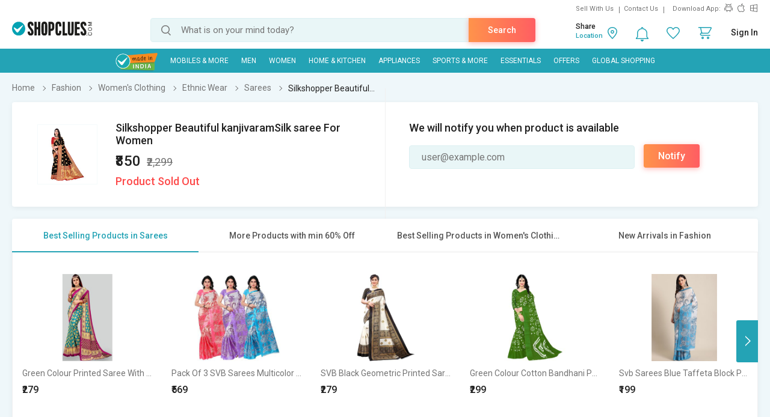

--- FILE ---
content_type: text/html; charset=UTF-8
request_url: https://www.shopclues.com/silkshopper-beautiful-kanjivaramsilk-saree-for-women-152356246.html
body_size: 205458
content:

<!DOCTYPE html>
<html>
<head>
      <!-- Matomo -->
    <script>
      var _paq = window._paq = window._paq || [];
      /* tracker methods like "setCustomDimension" should be called before "trackPageView" */
      _paq.push(['trackPageView']);
      _paq.push(['enableLinkTracking']);
      (function() {
        var u="https://matomo.shopclues.com/";
        _paq.push(['setTrackerUrl', u+'matomo.php']);
        _paq.push(['setSiteId', '1']);
        var d=document, g=d.createElement('script'), s=d.getElementsByTagName('script')[0];
        g.async=true; g.src=u+'matomo.js'; s.parentNode.insertBefore(g,s);
      })();
    </script>
    <!-- Matomo Tag Manager -->
<script>
var _mtm = window._mtm = window._mtm || [];
_mtm.push({'mtm.startTime': (new Date().getTime()), 'event': 'mtm.Start'});
var d=document, g=d.createElement('script'), s=d.getElementsByTagName('script')[0];
g.async=true; g.src='https://matomo.shopclues.com/js/container_xxcPN3Is.js'; s.parentNode.insertBefore(g,s);
</script>
<!-- End Matomo Tag Manager -->
<!--matomo code ends here --> 
 <meta charset="utf-8">
 <meta name="viewport" content="width=device-width, initial-scale=1, maximum-scale=1, user-scalable=no">
<meta name="google-site-verification" content="7tZ4Sz2_6Etcp8n0okWu_H2wJ5wyPr66H0w823bFfAY" />
 <link rel="dns-prefetch" href="//ads.yahoo.com" />
 <!-- <link rel="dns-prefetch" href="//analytics.twitter.com" />-->
 <link rel="dns-prefetch" href="//api.targetingmantra.com" />
 <link rel="dns-prefetch" href="//api.apac-sg.zettata.com" />
 <link rel="dns-prefetch" href="//assets.adobedtm.com" />
 <link rel="dns-prefetch" href="//a.adroll.com" />
 <link rel="dns-prefetch" href="//cdn.atomex.net" />
 <link rel="dns-prefetch" href="//cdn.shopclues.net" />
 <link rel="dns-prefetch" href="//cdn2.shopclues.com" />
 <link rel="dns-prefetch" href="//connect.facebook.net" />
<!-- <link rel="dns-prefetch" href="//cluesnetwork.sc.omtrdc.net" />-->
 <link rel="dns-prefetch" href="//d.adroll.com" />
 <link rel="dns-prefetch" href="//datacdn.atomex.net" />
 <link rel="dns-prefetch" href="//dps.bing.com" />
<!-- <link rel="dns-prefetch" href="//dpm.demdex.net" />-->
 <link rel="dns-prefetch" href="//dsp.send.microadinc.com" />
 <link rel="dns-prefetch" href="//facebook.com" />
 <link rel="dns-prefetch" href="//google.co.in" />
 <link rel="dns-prefetch" href="//google.com" />
 <link rel="dns-prefetch" href="//googleads.g.doubleclick.net" />
 <link rel="dns-prefetch" href="//googleadservices.com" />
 <link rel="dns-prefetch" href="//googletagservices.com" />
 <link rel="dns-prefetch" href="//gstatic.com" />
 <link rel="dns-prefetch" href="//ib.adnxs.com" />
 <link rel="dns-prefetch" href="//idsync.rlcdn.com" />
 <link rel="dns-prefetch" href="//partner.googleadservices.com" />
 <link rel="dns-prefetch" href="//pagead2.googlesyndication.com" />
 <link rel="dns-prefetch" href="//shopclues.com" />
 <link rel="dns-prefetch" href="//stats.g.doubleclick.net" />
 <link rel="dns-prefetch" href="//stats2.clicktracks.com" />
 <link rel="dns-prefetch" href="//t.mookie1.com" />
 <link rel="dns-prefetch" href="//tpc.googlesyndication.com" />
 <link rel="dns-prefetch" href="//us-u.openx.net" />
 <link rel="dns-prefetch" href="//x.bidswitch.net" />
 <link href='https://fonts.gstatic.com' rel='preconnect' crossorigin>
 <meta http-equiv="Content-Language" content="en" />
   <title>Buy Silkshopper Beautiful kanjivaramSilk saree For Women Online @ ₹850 from ShopClues</title>
  
        <meta name="Description" content="Latest saree collection, low price offers on saree, Sarees for Women, women's sarees at low offer price, Branded silk saree online, fancy sarees online shopping, banarasi silk saree, ready to wear saree, party wear saree, designer saree online, pure kanji"/>
        <meta name="keywords" content="Latest saree collection, low price offers on saree, Sarees for Women, women's sarees at low offer price, Branded silk saree online, fancy sarees online shopping, banarasi silk saree, ready to wear saree, party wear saree, designer saree online, pure kanji"/>
           <link rel="canonical" href="//www.shopclues.com/silkshopper-beautiful-kanjivaramsilk-saree-for-women-152356246.html" />
          <link rel="alternate" media="handheld" href="https://m.shopclues.com/silkshopper-beautiful-kanjivaramsilk-saree-for-women-152356246.html"/>
    <link rel="alternate" media="handheld" href="https://m.shopclues.com/hn/silkshopper-beautiful-kanjivaramsilk-saree-for-women-152356246.html"/>
          <link rel="amphtml" href="https://m.shopclues.com/silkshopper-beautiful-kanjivaramsilk-saree-for-women-152356246.html/amp"/>
         <link rel="alternate" href="android-app://com.shopclues/http/www.shopclues.com/silkshopper-beautiful-kanjivaramsilk-saree-for-women-152356246.html"/>
      <meta name="robots" content="index,follow"/> 
 <meta property="og:url" content="https://www.shopclues.com/silkshopper-beautiful-kanjivaramsilk-saree-for-women-152356246.html"/>
<meta property="og:site_name" content="shopclues.com"/>

<meta property="fb:app_id" content="233137156813679"/>
  
    <meta property="og:description" content="Latest saree collection, low price offers on saree, Sarees for Women, women's sarees at low offer price, Branded silk saree online, fancy sarees online shopping, banarasi silk saree, ready to wear saree, party wear saree, designer saree online, pure kanji"/>
      <meta property="og:title" content='Buy Silkshopper Beautiful kanjivaramSilk saree For Women Online @ ₹850 from ShopClues'/>
  <meta property="al:android:package" content="com.shopclues"/>
  <meta property="al:android:url" content="https://m.shopclues.com/silkshopper-beautiful-kanjivaramsilk-saree-for-women-152356246.html"/>
  <meta property="al:web:url" content="https://m.shopclues.com/silkshopper-beautiful-kanjivaramsilk-saree-for-women-152356246.html"/>
    <!-- <script src="js/jquery-1.9.1.min.js"></script>
      <script src="js/less.js"></script> -->
      <link rel="stylesheet" href="//css.shopclues.net/assets/css/pdp.css?version=86" type="text/css">
      <!-- SC agent JS starts here-->
      <script src="//tracker.shopclues.com/tracker.js" defer async></script><script src="//www.shopclues.com/assets/js/sc_tracker.js" defer async></script> <!-- SC agent  JS ends-->
      <script src="//cdn2.shopclues.com/images/ui/js/common_header.js?ver=67" type="text/javascript"></script>
      <script type="text/javascript">
        if(typeof jQuery === 'undefined'){
          document.write(unescape("%3Cscript src='//www.shopclues.com/assets/js/common_header.js?ver=67' type='text/javascript'%3E%3C/script%3E"));
        }
      </script>
      <!-- Omniture Analytics JS -->
      
      <script>
        var pid = "152356246";
        var pagelayout="";
        var page_url="https://www.shopclues.com/silkshopper-beautiful-kanjivaramsilk-saree-for-women-152356246.html";
        var cont="products";
        var product_status = "A";
        var outOfStock = "TRUE";
        var percentage_z = '["97","3","0","0"]';
        var classadd='col3';
        function addZoneProducts_category(products,c1xobj,campaign_id){ 
                  var adzone_html = '';
                  for(var i=0;i<products.length;i++){
                      var selling_price = products[i].price; 
                      var old_price = '';
                      var older_price = '';
                      var discount='';
                      var position = i+1;
                      if(products[i].third_price != 0){
                        selling_price = Math.round(products[i].third_price);
                      }
                      if(products[i].price != selling_price){
                        old_price= products[i].price;
                        if(products[i].list_price !=0 ){
                           older_price = products[i].list_price;
                        }
                      }else if(products[i].list_price !=0){
                        old_price = products[i].list_price;
                      }
                      if(products[i].third_price != 0 && products[i].list_price != 0){
                        discount = (Math.round(products[i].list_price,0) - Math.round(products[i].third_price,0))/Math.round(products[i].list_price,0);
                        discount = Math.round(discount*100);
                      }else if(products[i].price != 0 && products[i].list_price != 0 && (products[i].price != products[i].list_price)){
                        discount = (Math.round(products[i].list_price,0) - Math.round(products[i].price,0)) /Math.round(products[i].list_price,0);
                        discount = Math.round(discount*100);
                      }else if((products[i].price != 0) && (products[i].third_price != 0) && (products[i].price > products[i].third_price)){
                        discount = (Math.round(products[i].price) - Math.round(products[i].third_price)) / Math.round(products[i].price);
                        discount = Math.round(discount*100);
                      }
                      products[i].seoname = products[i].seoname+'.html?adz_page=plp&adz_pos='+position+'&campaign_id='+campaign_id[i];
                      var image_src  = '';
                      if(products[i] && products[i].product_gallery && products[i].product_gallery[0] && products[i].product_gallery[0]["320X1"]){
                        image_src = products[i].product_gallery[0]["320X1"];
                      }
                      var sell_price_html = '';
                      var old_price_html = '';
                      var discount_html  ='';
                      if(selling_price){
                        sell_price_html = '<span class="p_price">₹'+selling_price+'</span>'
                      }
                      if(old_price){
                          old_price_html = '<span>₹'+old_price+'</span>';
                      }
                      if(discount){
                        discount_html = '<span class="prd_discount">'+discount+'% OFF</span>';
                      }
                      if(pagelayout && pagelayout==3){
                        classadd='col4'
                      }
                      adzone_html+='<div class="column '+ classadd+' c1x-adzone" style="float:left;"><a data-main_leaf_category='+products[i].main_leaf_category+' data-position='+position+' href="'+urlFrontend+products[i].seoname+'.html?adz_page=plp&adz_pos='+position+'&campaign_id='+campaign_id[i]+'" id="'+products[i].product_id+'" campaign_id="'+campaign_id[i]+'" onclick="adzone_click(this);" target="_blank"><input type="hidden" id="'+products[i].product_id+'" value=""><div class="img_section img_280"><img class="" id="det_img_'+products[i].product_id+'" src="'+image_src+'" alt='+products[i].product+' border="0" alt="" title=""><div class="addzone_tag">AD</div></div><span class="prod_name">'+products[i].product+'</span><div class="prd_p_section"><div class="ori_price">'+sell_price_html+''+discount_html+'</div><div class="old_prices">'+old_price_html+'</div></div><div class="sh_content"><div class="visited"></div></div></a></div>';

                  }
                  return adzone_html;
              }
              function addZoneProducts_pdp(products,c1xobj,campaign_id){ 
                      var adzone_html = '';
                      for(var i=0;i<products.length;i++){
                          var selling_price = products[i].price;
                          var old_price = '';
                          var older_price = '';
                          var discount='';
                          var position = i+1;
                          if(products[i].third_price != 0){
                            selling_price = Math.round(products[i].third_price);
                          }
                          if(products[i].price != selling_price){
                            old_price= products[i].price;
                            if(products[i].list_price !=0 ){
                               older_price = products[i].list_price;
                            }
                          }else if(products[i].list_price !=0){
                            old_price = products[i].list_price;
                          }
                          if(products[i].third_price != 0 && products[i].list_price != 0){
                            discount = (Math.round(products[i].list_price,0) - Math.round(products[i].third_price,0))/Math.round(products[i].list_price,0);
                            discount = Math.round(discount*100);
                          }else if(products[i].price != 0 && products[i].list_price != 0 && (products[i].price != products[i].list_price)){
                            discount = (Math.round(products[i].list_price,0) - Math.round(products[i].price,0)) /Math.round(products[i].list_price,0);
                            discount = Math.round(discount*100);
                          }else if((products[i].price != 0) && (products[i].third_price != 0) && (products[i].price > products[i].third_price)){
                            discount = (Math.round(products[i].price) - Math.round(products[i].third_price)) / Math.round(products[i].price);
                            discount = Math.round(discount*100);
                          }
                          products[i].seoname = products[i].seoname+'.html?adz_page=pdp&adz_pos='+position+'&campaign_id='+campaign_id[i];
                          var image_src  = '';
                          if(products[i] && products[i].product_gallery && products[i].product_gallery[0] && products[i].product_gallery[0]["320X1"]){
                            image_src = products[i].product_gallery[0]["320X1"];
                          }
                          var sell_price_html = '';
                          var old_price_html = '';
                          var discount_html  ='';
                          if(selling_price){
                            sell_price_html = '<span class="p_price">₹'+selling_price+'</span>'
                          }
                          if(old_price){
                              old_price_html = '<strike>₹'+old_price+'</strike>';
                          }
                          if(discount){
                            discount_html = '<span class="prd_discount">'+discount+'% OFF</span>';
                          }
                          adzone_html+='<li class="slick-slide" style="width: 16.65%;" aria-hidden="false" role="option"><a href="'+urlFrontend+products[i].seoname+'" id="'+products[i].product_id+'" campaign_id="'+campaign_id[i]+'" target="_blank" data-position='+position+' data-main_leaf_category='+products[i].main_leaf_category+' onclick="adzone_click(this);"><input type="hidden" id="'+products[i].product_id+'" value="'+image_src+'"><img class="" id="det_img_'+products[i].product_id+'" src="'+image_src+'" border="0" alt="'+products[i].product+'"><div class="addzone_tag">AD</div><h4>'+products[i].product+'</h4><p>'+old_price_html+'₹'+selling_price+'</p></a></li>';

                      }
                      return adzone_html;
                }
                
                function ReadCookie(o){var e=" "+document.cookie,t=e.indexOf(" "+o+"=");if(-1==t&&(t=e.indexOf(";"+o+"=")),-1==t||""===o)return"";var n=e.indexOf(";",t+1);return-1==n&&(n=e.length),unescape(e.substring(t+o.length+2,n))}function SetCookie(o,e,t,n){var i=new Date,c=new Date;null!=t&& 0!=t||(t=1),c.setTime(i.getTime()+864e5*t),document.cookie=""!=n?o+"="+escape(e)+";expires="+c.toGMTString()+";domain="+n+";path=/":o+"="+escape(e)+";expires="+c.toGMTString()}

      </script>
          <!--    <script src='//assets.adobedtm.com/a27f844e6d39b151a4c50628d74d0027a93ce93f/satelliteLib-7d2f0d5af2e6977e292dd2fe9c51476f8ebb4e6b.js'></script> -->
   <script src="//assets.adobedtm.com/24de6be1a1ad/a660199f540c/launch-9c5442a5cbb0.min.js" async></script>
          <!-- Code for google ads -->
           <!-- BEGIN CRITEO LOADER -->
      <script async="async" type="text/javascript" src="https://static.criteo.net/js/ld/publishertag.js"></script>
      <script>
        window.Criteo = window.Criteo || {};
        window.Criteo.events = window.Criteo.events || [];
      </script>
      <!-- END CRITEO LOADER -->
              <script type="text/javascript" charset="utf-8">
        var googletag = googletag || {};
        googletag.cmd = googletag.cmd || [];
        (function() {
          var gads = document.createElement('script');
          gads.async = true;
          gads.type = 'text/javascript';
          var useSSL = 'https:' == document.location.protocol;
          gads.src = (useSSL ? 'https:' : 'http:') +
          '//www.googletagservices.com/tag/js/gpt.js';
          var node = document.getElementsByTagName('script')[0];
          node.parentNode.insertBefore(gads, node);
        })();
        function replace_special_symbol(str) {
          str=str.replace(/&#039;/g, "'");
          str = str.replace(/['|,|&|@|%|;|+|=|#|!|^|*|(|)|-]/gi, "").replace(/  +/g, ' ');
          str = str.substring(0,40);
          return str;
        }
      </script>
         <script>
             (function(w,d,s,l,i){w[l]=w[l]||[];w[l].push({'gtm.start':
             new Date().getTime(),event:'gtm.js'});var f=d.getElementsByTagName(s)[0],
             j=d.createElement(s),dl=l!='dataLayer'?'&l='+l:'';j.async=true;j.src=
             'https://www.googletagmanager.com/gtm.js?id='+i+dl;f.parentNode.insertBefore(j,f);
             })(window,document,'script','dataLayer','GTM-PJBM6DG');
         </script>
      </head>    
    <body>
                  <a href="javascript:void(0);" class="scrollToTop">Scroll To Top</a>
            
            <div class="t_overlay" style="display: none;">
              <div class="tutorialModel">
                <div class="exc_price">
                  <span class="circle"><i class="ex_dis"></i></span>
                  <h3>Exclusive Price</h3>
                  <p>This is exclusive price for our esteemed customer.</p>
                  <a href="javascript:void(0);">Ok</a>
                </div>
              </div>
            </div>

            <div id="common_overlay" class="b_overlay" style="display: none;">
              <!-- STARTS COMMON POPUP MODEL -->
              <div id="common_popupModel" class="popupModel" style="display: none">
                <a id="a_close_id" href="javascript:void(0);" class="close"></a>

                <!-- STARTS TERMS & CONDITION -->
                <div class="sc_offer scrollable" style="display: none;">
                  <span class="pop_heading">Terms & Condition</span>
                  <p></p>
                </div>
                <!-- ENDS TERMS & CONDITION -->



                <!-- STARTS Reliance PDP offer-->
                <div class="policy_holder scrollable" style="display: none;">
                  <span class="pop_heading">Enter Policyholder Information</span>
                      <div id="insurance_popup" class="insurance_popup">
                        <div class="rgci">
                        <h4>Reliance General Coronavirus Insurance</h4>
                        <!-- <span>₹25000 sum insured  |  Tenure: 1 year</span> -->
                        <p id="sum_in"></p>
                        </div>
                        <div class="default_form">
                        <h4>Policyholder Information</h4>
                        <div class="inpt_group">
                        <input type="text" class="label_jump" id="name" value="" onChange="OnChangeName()">
                        <label id="name-label">Name (as per Valid ID proof)</label>
                        <span></span>
                        </div>
                        <div class="error_txt" id="name1"></div>
                        <div class="inpt_group">
                        <input type="number" id="phone" value="" class="label_jump" onChange="OnChangePhone()">
                        <label id="phone-label">Mobile Number</label>
                        <span></span>
                        </div>
                        <div class="error_txt" id="phone1"></div>
                        <div class="inpt_group">
                        <a class="icon calendar" href="javascript:void(0);" data-target="plans"><i class="sm"></i></a>
                        <input onfocus="OnfocusChange()" type="text"  id="dob" class="label_jump" onchange="OnChangeDob()">
                        <label id="dob-label">Date of Birth</label>
                        <span></span>
                        </div>
                        <div class="error_txt" id="dob1"></div>
                        <script>
                          function OnfocusChange(){
                            document.getElementById("dob").type = 'date';
                          }
                          // function hello(){
                          //   if(document.getElementById("dob").value){
                          //     document.getElementById("dob").type = 'date';
                          //   }else{
                          //     document.getElementById("dob").type = 'text';
                          //   }
                          //   console.log('this is hellfvfs OnblurChangeOut'document.getElementById("dob").value)
                          // }
                          function OnChangeName() {
                            var x = document.getElementById("name");
                            if(x.value.length !== 0){
                              var y = document.getElementById("name-label");
                              y.classList.add('label-valid');
                            }
                          }
                          function OnChangePhone() {
                            var x = document.getElementById("phone");
                            if(x.value.length !== 0){
                              var y = document.getElementById("phone-label");
                              y.classList.add('label-valid');
                            }
                          }
                          function OnChangeDob() {
                            var x = document.getElementById("dob");
                            if(x.value.length !== 0){
                              var y = document.getElementById("dob-label");
                              y.classList.add('label-valid');
                            }
                          }
                          </script>
                        <ul class="rd">
                        <li>
                        <input type="radio" id="male" name="gender" checked="checked" value="M">
                        <label for="male">Male</label>
                        </li>
                        <li>
                        <input type="radio" id="female" name="gender" value="F">
                        <label for="female">Female</label>
                        </li>
                        </ul>
                        <div class="ext_txt">
                        <h4>Declaration and conditions</h4>
                        <ol>
                        <li>Certificate is provided considering below declaration, I hereby confirm that:</li>
                        <li>Maximum Cumulative Sum Insured allowed for single person cannot be greater than 2,00,000 under multiple policies
                        <ul>
                        <li>
                        Neither me nor my any family member or close associate is suffering from Covid 19 or quarantined/I or we have not met any Covid affected person in last 15 days
                        </li>
                        <li>
                        I am not living with and sharing the same address as that of person(s) who is/were Diagnosed with COVID-19 or Quarantined
                        </li>
                        <li>
                        Have Not traveled to international destination in 45 day immediately preceding the Certificate Period Start Date
                        </li>
                        </ul>
                        </li>
                        <li>
                        All Standard terms and conditions of product are applicable
                        </li>
                        </ol>
                        <div class="tnc">
                        <input type="checkbox" id="chk_box1">
                        <label for="chk_box1">by proceeding, I agree to the</label> <a id="r_terms" target="_blank">Terms &amp; Conditions</a>
                        </div>
                        <button data-formId="152356246" id="buy_now_reliance" class="btn orange">Proceed to Pay ₹</button>
                        </div>
                        </div>
                        </div>
                   <!-- <button data-formId="" id="add_cart" class="btn orange-white btn_effect">Add To Cart</button> -->
                </div>
                <!-- ENDS Reliance PDP offer -->

                <!-- Review Video start -->
                 
                <div class="review_gallery" style="display: none;"> 
                  <span class="head">Customer images &amp; videos</span>  
                  <ul id="all_review_video_details">  
                    
                 </ul>  
               </div> 
               <div class="review_fullgallery" id="close_reviewGallary" style="display: none;">  
                  
                  <a class="view_gallery" href="javascript:void(0);"> 
                  Back to customer images &amp; videos  
                  </a>  
                  <div class="gallery_review">  
                     <div class="review_video"> 
                        <video id='video-player' preload='metadata' controls controlsList="nodownload">
                            <source src="Video/Sapno.MP4" type="video/mp4">
                        </video> 
                      
                     </div> 
                     <div class="review_detail">  
                        <ul>  
                           <li> 
                              <p>Vikas kumar</p>  
                              <span>Reviewed on 25 Oct, 2020</span>  
                           </li>  
                        </ul> 
                     </div> 
                  </div>  
                </div>  
                <!-- Review Video End -->

                <!-- STARTS EMI -->
                <div class="sc_emi scrollable" style="display: none; height: 500px;">
                </div>
                <!-- ENDS EMI -->

                <!-- STARTS SIZE CHART -->
                <div class="sc_sizeChart scrollable" style="display: none;">
                  <span class="pop_heading">Size Chart</span>
                  <div class="size_chart_img">
                    <img id="sc_img" src="" alt="">
                  </div>
                  <div class="size_chart_table">
                    <table width="100%" border="0" cellspacing="0" id="table_data" cellpadding="0">
                    </table>
                  </div>
                </div>
                <!-- ENDS SIZE CHART -->
                <!-- STARTS LOGIN POPUP CODE -->
                <div id="loginModelBox" style="display: none;">
                 <div id="responseLoading_login" style="display:block; z-index:0;">
                  <div class="circleSpin">
                    <div class="circle"></div>
                  </div>
                </div>
              </div>
              <!-- END LOGIN POPUP CODE -->
            </div>

            <!-- STARTS AREA CODE -->
            <div class="popupModel pincodeModel" style="display: none;">
              <a href="javascript:void(0);" class="close"></a>
              <div class="pincode_section" style="display: none;">
                <div class="result_content">
                  <i class="b_localtion"></i>
                  <span class="loc_zone_msg_popup">Hi, Select Your Zone</span>
                  <p><span class="loc_zone_sub_msg_popup">Share pincode for faster delivery by local sellers.</span></p>
                  <div class="buil_img"></div>
                </div>
                <form action="" >
                  <span class="pincode_input"><input type="text" onkeypress="return isNumberKey(event)" onkeydown="if(this.value.length==6 &amp;&amp; event.keyCode!=8 &amp;&amp; event.keyCode!=13){return false;}else if(event.keyCode==13){ userZoneFromPincode(event);} " placeholder="enter your pincode" id="pin_code_popup" name=""></span>
                  <!-- <span class="btn_effect"> --><input class="btn orange" type="button" name="" id="get_pincode_popup" value="Submit" ><!-- </span> -->
                </form>
              </div>
            </div>
            <!-- STARTS AREA CODE -->
            <!-- ENDS COMMON POPUP MODEL -->
          </div>
                    <!--            Header            -->
          <div class="sc_header">
            <div class="ffix_header removeAbc">
              <div class="wrapper">
                <div class="sc_rlinks">
                  <div class="up_rlinks">
                    <ul>
                      <li id="sell_with_us"><a href="http://storemanager.shopclues.com/vendor.php?dispatch=authorize.welcome&source=shopclues">Sell With Us</a></li> 
                      <li><a href="//www.shopclues.com/contact-us.html">Contact Us</a> </li>
                        <li>Download App:</li>
                        <li>
                          <a href="https://app.appsflyer.com/com.shopclues?pid=Mweb" class="sc_android" title="Android App Store"></a>
                          <a href="https://app.appsflyer.com/id994486085?pid=Mweb" class="sc_apple" title="Apple App Store"></a>
                          <a href="https://app.appsflyer.com/a35a3f92-a92b-4951-b0fb-c22e0fb1fb7c?pid=Mweb" class="sc_windows" title="Windows App Store"></a>
                        </li>
                      </ul>
                    </div>
                  </div>
                  <div class="sc_logo" itemscope itemtype="http://schema.org/Organization">
                    <meta itemprop="name" content="ShopClues.com">
                    <a href="//www.shopclues.com/" title="Shopclues online shopping"  itemprop="url">
     <!--adding logo from config , incase config value is empty default logo is shown-->
                        <img itemprop="logo" src="[data-uri]" alt="Shopclues.com">
                               


                      <!-- <img itemprop="logo" src="//images2.shopclues.com/images/ui/shopclues_logo_b.png" alt="Shopclues.com" /> -->
                    </a>
                  </div>
                  <div class="sc_search">
                    <span id="search">
                     <input type="text" id="autocomplete" value="" placeholder="What is on your mind today?" onfocus="autoComplete()" onKeyDown="if(event.keyCode==13) searchTrigger();" autocorrect="off" autocapitalize="off" autocomplete="off" spellcheck="false"/>
                     <input type="submit" value="" onclick="searchTrigger()">
                     <a class="srch_action btn orange" onclick="searchTrigger()">Search</a>
                     <div class="srch_sugg_lst" style="display:none;">
                      <ul id="search-result"></ul>
                      <div class="seaches_sugge">
                        <ul class="recent_searches" style="display:none;">
                          <li class="heading"><span>Recent Searches</span><a class="clear_history" href="javascript:void(0);" onclick=>Clear Search History</a></li>
                        </ul>
                        <ul class="trending_srches" style="display:none;">
                          <li class="heading"><span>Trending Searches</span></li>
                        </ul>
                      </div>
                    </div>
                  </span>
                </div>
                <div class="sc_rlinks_btm">
                  <ul> 
                    <li class="bell_notification">
                      <a href="javascript:void(0);" class="notify_ic">
                        <span style="display:none" class='notification_count'></span>
                      </a>
                      <div class="hoverContent notification_content">
                        <div class="quickCart">
                          <div class="nItem"><p>Notifications</p></div>
                          <div class="notify_list">
                          </div>
                        </div>
                      </div>
                    </li>
                    <li id="wishlist_d"><a href="javascript:void(0);" onclick="loginPopup('https://myaccount.shopclues.com/index.php?dispatch=wishlist.view');" class="whishlist_ic"></a></li>
                    <li id="wishlist_d_content" style="display:none;"><a href="https://myaccount.shopclues.com/index.php?dispatch=wishlist.view" class="whishlist_ic"></a></li>
                    <li class="qCart"><a href="https://secure.shopclues.com/atom/acart/getcart" class="cart_ic"><span style="display:none" class='cart_icon_count'></span></a>
                      <div class="hoverContent"></div>
                    </li>
                    <li id="sc_uname" style="display:none"><a href="javascript:void(0);"><i></i></a>
                      <div class="hoverContent sc_actLinks">
                        <div class="actLink_heading" id="vip_on">
                          <a href="javascript:void(0)"></a>
                        </div>
                        <ul>
                          <li><a href="https://myaccount.shopclues.com/index.php?dispatch=orders.search"><i class="usr_ordr"></i>My Orders</a></li>
                          <li><a href="https://myaccount.shopclues.com/index.php?dispatch=rma.returns"><i class="usr_msg"></i>My Returns</a>
                          </li>
                          <li><a href="https://myaccount.shopclues.com/index.php?dispatch=wishlist.view"><i class="usr_wshlst"></i>Wishlist</a></li>
                          <li><a href="https://myaccount.shopclues.com/index.php?dispatch=profiles.update"><i class="usr_profile"></i>My Profile</a></li>
                          <li><a href="//www.shopclues.com/mychat"><i class="usr_msg"></i>My Chat</a></li>
                          <li><a href="https://myaccount.shopclues.com/index.php?dispatch=reward_points.userlog&type=cb&sub_type=All"><i class="usr_clues"></i>My CluesBucks</a></li>
                          <li><a href="https://myaccount.shopclues.com/index.php?dispatch=reward_points.userlog&type=cb_plus&sub_type=All"><i class="usr_clues"></i>My CluesBucks<sup>+</sup></a></li>
                          <li><a href="https://myaccount.shopclues.com/index.php?dispatch=profiles.my_feedbacks"><i class="usr_feed"></i>My Feedback</a></li>
                          <li><a href="https://myaccount.shopclues.com/index.php?dispatch=write_to_us.support"><i class="hlp_support"></i>Help &amp; Support</a></li>
                          <li><a href="https://myaccount.shopclues.com/index.php?dispatch=profiles.store"><i class="usr_clues"></i>My Favorite Stores</a></li>
                          <li><a href="https://secure.shopclues.com/index.php?dispatch=auth.logout&redirect_url=index.php?dispatch=products.view&product_id=152356246"><i class="usr_signout"></i>Sign Out</a></li>
                        </ul>
                      </div>
                    </li> 
                                          <li id="sign-in" style="display:none"><a href="javascript:void(0);" onclick="loginPopup();">Sign In</a>
                        
                        <div class="hoverContent">
                          <div class="sc_actLinks">
                            <div class="actLink_heading vip_on" id="vip_on">
                                                              <a href="javascript:void(0);" id="show_loginpop" onclick="loginPopup();"> <span id="user_icn_span" class="user_icn"></span>Login/Register</a>
                                <a id="join_vip_id" href="//www.shopclues.com/vip-club.html" class="btn orange vip_nuser_btn">Join VIP Club</a>
                                <script type="text/javascript"> var new_login_url = "https://login.shopclues.com/"</script>
                               
                            </div>
                            <ul> 
                                                              <li><a href="javascript:void(0);" onclick="loginPopup('https://myaccount.shopclues.com/index.php?dispatch=orders.search');"><i class="usr_ordr"></i>My Orders</a></li>
                               

                                                              <li><a href="javascript:void(0);" onclick="loginPopup('https://myaccount.shopclues.com/index.php?dispatch=rma.returns');"><i class="usr_msg"></i>My Returns</a></li>
                                
                                  

                                                              <li><a href="javascript:void(0);" onclick="loginPopup('https://myaccount.shopclues.com/index.php?dispatch=wishlist.view');"><i class="usr_wshlst"></i>Wishlist</a></li>
                               

                                                              <li><a href="javascript:void(0);" onclick="loginPopup('https://myaccount.shopclues.com/index.php?dispatch=profiles.update');"><i class="usr_profile"></i>My Profile</a></li>
                                   

                              <li><a href="//www.shopclues.com/mychat"><i class="usr_msg"></i>My Chat</a></li>

                                                              <li><a href="javascript:void(0);" onclick="loginPopup('https://myaccount.shopclues.com/index.php?dispatch=reward_points.userlog&type=cb&sub_type=All');"><i class="usr_clues"></i>My CluesBucks</a></li>
                               

                                                              <li><a href="javascript:void(0);" onclick="loginPopup('https://myaccount.shopclues.com/index.php?dispatch=reward_points.userlog&type=cb_plus&sub_type=All');"><i class="usr_clues"></i>My CluesBucks<sup>+</sup></a></li>
                               

                                                              <li><a href="javascript:void(0);" onclick="loginPopup('https://myaccount.shopclues.com/index.php?dispatch=profiles.my_feedbacks');"><i class="usr_feed"></i>My Feedback</a></li>
                              
                              <li><a href="https://myaccount.shopclues.com/index.php?dispatch=write_to_us.support"><i class="hlp_support"></i>Help &amp; Support</a></li>

                                                              <li><a href="javascript:void(0);" onclick="loginPopup('https://myaccount.shopclues.com/index.php?dispatch=profiles.store');"><i class="usr_clues"></i>My Favorite Stores</a></li>
                               
                            </ul>
                          </div>
                        </div>
                      </li>
                    </ul>
                    <div class="cLocation" style="display:none">
                    </div>
                  </div>
                </div> 
              </div>
            </div>
                <!--            Navigation            -->
    <div class="main_navigation">
        <div class="ffix nav-down">
        <div class="wrapper">
            <ul>
                 <li class="made" id="made_in_india"><a class="madein" href="https://www.shopclues.com/shopclues-sale-2.html"><img src="https://images2.shopclues.com/images/ui/madeinindia.png" width="54" height="54"></a></li>
                            <li id="nav_44" onmouseover="mouseoverNavigation(this);"><a href="javascript:void(0);">Mobiles & More</a></li>
                            <li id="nav_43" onmouseover="mouseoverNavigation(this);"><a href="javascript:void(0);">MEN</a></li>
                            <li id="nav_42" onmouseover="mouseoverNavigation(this);"><a href="javascript:void(0);">WOMEN</a></li>
                            <li id="nav_46" onmouseover="mouseoverNavigation(this);"><a href="javascript:void(0);">Home & Kitchen</a></li>
                            <li id="nav_88" onmouseover="mouseoverNavigation(this);"><a href="javascript:void(0);">Appliances</a></li>
                            <li id="nav_45" onmouseover="mouseoverNavigation(this);"><a href="javascript:void(0);">Sports & More</a></li>
                            <li id="nav_82" onmouseover="mouseoverNavigation(this);"><a href="javascript:void(0);">Essentials</a></li>
                            <li id="nav_41" onmouseover="mouseoverNavigation(this);"><a href="javascript:void(0);">Offers</a></li>
                        <!-- Global Shopping -->
                                <li id="nav_0"><a style="cursor: pointer;" id="qoo10_link" href="https://www.qoo10.in/ShopcluesGlobal?jaehuid=2026454214" target="_blank">Global Shopping</a></li>
                               
                 
                
            
                  
            </ul>
        </div>
        </div>
    </div>
<script type="text/javascript">
    var allGids = ["44","43","42","46","88","45","82","41"];
</script>
 <!-- Ajax call for Global Shopping -->
 <script type="text/javascript">
    function qoo10AlreadyLogin(user_id,landingurl='')
    {
        var urlFrontend = '//www.shopclues.com/';
        var microtime='0.73034500 1768647028';
        var url = urlFrontend +'ajaxCall/qo10token?user_id='+user_id+'&microtime='+microtime;
        if(landingurl){
            var landingUrl=landingurl;
        }
        else{
            var landingUrl="https://www.qoo10.in/ShopcluesGlobal?jaehuid=2026454214";
        }

        $.ajax({
            type: 'get',
            url: url,
            data:{user_id:user_id},
            success: function (resp) {
           resp=encodeURIComponent(resp);
           if(resp){
            window.open(landingUrl+'&master_shopclues_usertoken='+resp, '_blank');
           }else{
            if(landingurl){
                window.open(landingurl, '_blank');
            }
            else
             window.open('https://www.qoo10.in/ShopcluesGlobal?jaehuid=2026454214', '_blank');
           }
           
           }
        });
    }
        
 </script>            <script type="text/javascript">
           var base_url="//www.shopclues.com/";
           var cookieDomain = ".shopclues.com";
           var city_cookie_lifetime = 60;
              var city_id;
              function userZoneCityPincode(){
                if(ReadCookie('sc_loc_pincode'))
              var pincode = ReadCookie('sc_loc_pincode');
            else if(ReadCookie('pincode'))
              var pincode = ReadCookie('pincode');

              if(pincode){
                    var url = base_url+ 'setUserzone';
                    var postdata = {'pincode':pincode, 'target':'pincode_form'};
                    $.ajax({
                          type: 'post',
                          url: url,
                          data:postdata,
                          success: function (resp) {  
                          resp=JSON.parse(resp); 
                          var city_id=resp.city_id;
                          SetCookie('sc_city',resp.city_id,city_cookie_lifetime,cookieDomain);
                          }  
                    });

              }

              }
             userZoneCityPincode();
          
              var secure_base_url="https://secure.shopclues.com/";
              var curl_base_url_secure="https://sm.shopclues.com/api/v11/";
              var curl_base_url="//api.shopclues.com/api/v11/";
              var search_url = "//search.shopclues.com";
              var cookieExpire = "7200";
              var zettata_threshold = 4;
              var abDays = "4";
              var HomepageConfig = "1";
              var ConfigRowCount = "13";
              var ConfigColumnCount = "5";
              var ConfigColumnWidth = "180";
              var ConfigLoadAll = "1";
              var perPage_limit = "24";
              if(typeof perPage_limit !== 'undefined' && perPage_limit !=""){
                var product_perpage_limit = perPage_limit;    
              }else{
                var product_perpage_limit = 24;   
              }
              
              var loadMore_limit = "160";
              var campaignWrapperApi = "https://api.shopclues.com/home_campaigns.php";
              var personalizationApi = "https://api.shopclues.com/personalization.php";
              var cookieDelete = ["vt_6250","vt_6251","vt_6257","vt_6258","vt_6262","vt_6249","vt_7186","vt_7569","vt_7570","vt_7571","vt_7572","vt_7592","vt_7594","vt_7595","vt_7598","vt_7599","vt_7600","vt_7601","vt_7602","vt_7603","vt_7604","vt_7605","vt_7606","vt_7607","vt_7608","vt_7609"];
              var oldUiSearch = "0";
              var productCount = "";
              var saleboosterOnoff = "1"
              var gid_visitorid = "[4526,4527,4528,4529,4530]";
              var infiniteScrollConfig = [false,5];
              var strategicApi = "https://prsnl.shopclues.com/";
              var gid_strategic = "[4891]";
              var gid_prsnl_ab = "[]";
              var gold_gid = "[4521]";
              var mfc_time = "600000";
              var best_seller_expNum = "1";
              var key_feature_plp = 1;
            </script>
                          <script type="text/javascript">
                var log_ajax_http = 0;
              </script>
            
            <style>.async-hide { opacity: 0 !important} </style>
            <script>(function(a,s,y,n,c,h,i,d,e){s.className+=' '+y;h.start=1*new Date;
              h.end=i=function(){s.className=s.className.replace(RegExp(' ?'+y),'')};
              (a[n]=a[n]||[]).hide=h;setTimeout(function(){i();h.end=null},c);h.timeout=c;
            })(window,document.documentElement,'async-hide','dataLayer',4000,
          {'GTM-NKVCX22':true},'order_id','product_id','meta_cat_id','utm_id','utm_content','sale_amount','mode_of_payment');</script> 

         <script>
        var meta_cat_id = "87"; 
        var mode_of_payment = "";
        var sale_amount = "";
            window.dataLayer = window.dataLayer || [];
            window.dataLayer.push({
              'event': 'pageview',
              'order_id': getQueryParam('order_id'),
              'product_id': getQueryParam('product_id'),
              'meta_cat_id': meta_cat_id,
              'utm_id': getQueryParam('utm_id'),
              'utm_content': getQueryParam('utm_content'),
              'sale_amount': getQueryParam('sale_amount'),
              'mode_of_payment': getQueryParam('mode_of_payment'),
            });

              function getQueryParam(param) {
              const paramValues = {
                'order_id': '',
                'product_id': '152356246',
                'meta_cat_id': meta_cat_id,  
                'utm_id': '',
                'utm_content': '',
                'sale_amount': '0.00',
                'mode_of_payment': 'Credit Card , Debit Card , Net Banking , Wallets ,'
              };
              if (paramValues[param]) {
                return paramValues[param];
              }
              const urlParams = new URLSearchParams(window.location.search);
              return urlParams.get(param) || ''; 
            }
          </script>

        <script type="text/javascript">
                function setCookie(name, value, days) {
            let expires = "";
            if (days) {
                let date = new Date();
                date.setTime(date.getTime() + days * 24 * 60 * 60 * 1000);
                expires = "; expires=" + date.toUTCString();
            }

            document.cookie = name + "=" + encodeURIComponent(value) + expires + "; path=/; domain=.shopclues.com";
        }

        function getCookie(name) {
            let match = document.cookie.match(new RegExp("(^| )" + name + "=([^;]+)"));
            return match ? decodeURIComponent(match[2]) : null;
        }

        function getUTMParameters() {
            let urlParams = new URLSearchParams(window.location.search);
            return {
                utm_content: urlParams.get('utm_content'),
                utm_id: urlParams.get('utm_id')
            };
        }

        function updateUTMCookies() {
            let utmParams = getUTMParameters();

            for (let key in utmParams) {
                if (utmParams[key] && getCookie(key) !== utmParams[key]) {
                    setCookie(key, utmParams[key], 7); 
                }
            }
        }
        updateUTMCookies();
              </script>

          <script>
            (function(i, s, o, g, r, a, m) {
              i['GoogleAnalyticsObject'] = r;
              i[r] = i[r] || function() {
                (i[r].q = i[r].q || []).push(arguments);
              }, i[r].l = 1 * new Date();
              a = s.createElement(o), m = s.getElementsByTagName(o)[0];
              a.async = 1;
              a.src = g;
              m.parentNode.insertBefore(a, m);
            })(window, document, 'script', '//www.google-analytics.com/analytics.js', 'ga');

            ga('create', 'UA-27831792-1', 'auto');
            ga('require', 'GTM-NKVCX22');
            ga('set', 'order_id', getQueryParam('order_id'));
            ga('set', 'product_id', getQueryParam('product_id'));
            ga('set', 'meta_cat_id', getQueryParam('meta_cat_id'));
            ga('set', 'utm_id', getQueryParam('utm_id'));
            ga('set', 'utm_content', getQueryParam('utm_content'));
            ga('set', 'sale_amount', getQueryParam('sale_amount'));
            ga('set', 'mode_of_payment', getQueryParam('mode_of_payment'));
            ga('send', 'pageview');
          </script>


          <!--- C1X code starts here -->  
            
          
                          
          
                    
                      <script type="application/javascript">
              var c1x = {};
              c1x.cid = "205";
              c1x.pageType = "PDP";
              c1x.productID =  "152356246";
              c1x.tileCount = 6;
              c1x.async = true;
            </script>
                                <script type="application/javascript">
                    var urlFrontend = "//www.shopclues.com/";
                      $.ajax({
                            url: urlFrontend+'ajaxCall/Adzone_Products?'+'category_id='+205,
                            type: 'POST',
                            dataType: 'json',
                            success: function (res) { 
                             var product_id1=[];
                              var campaign_id=[];
                              
                               if (res && res.status==200 && res.response && res.response.campaign_data && res.response.campaign_data.length) {

                                  Object.entries(res.response.campaign_data).map(function([key,value]){ 
                                    product_id = value.product_id; 
                                      for (var i = 0; i <product_id.length; i++) {
                                           
                                      campaign_id.push(value.campaign_id); 
                                     
                                    }
                                      product_id1.push(product_id);
                                  }); 
                                  $.ajax({
                                          url: urlFrontend+'ajaxCall/reseller_products?'+'product_id='+product_id1,
                                          dataType: 'json',
                                          success: function (res) { 
                                            var addZoneProducts_html =  addZoneProducts_pdp(res.response.products,c1x,campaign_id);
                                            addZoneProducts_html='<h2>Featured Products</h2><div class="tabbing"><div class="tabbing_products crousel_products"><ul data-attr="Lifestyle" position="80" id="Lifestyle" class="imgScroll regular slick-initialized slick-slider"><button type="button" data-role="none" class="slick-prev slick-arrow slick-disabled" aria-label="Previous" role="button" aria-disabled="true" style="display: inline-block;">Previous</button><div aria-live="polite" class="slick-list draggable"><div class="slick-track" role="listbox" style="opacity: 1; width: 100%; transform: translate3d(0px, 0px, 0px);">'+addZoneProducts_html+'</div></div><button type="button" data-role="none" class="slick-next slick-arrow" aria-label="Next" role="button" style="display: block;" aria-disabled="false">Next</button></ul></div></div>';
                                            $('#c1x-ads_new').append(addZoneProducts_html);
                                          },
                                          error:function(res) { 
                                            console.log(res);
                                          }
                                      });
                              }
                            },
                            error:function(res) { 
                              console.log(res);
                            }
                          });
                  </script>
                  
               
          
                      <script>    
              dfpTagPositioning = function() {
     ////////////////-Re-arrange product list in case of ad products -- ///////////////
     var NOP = $('.row .column').length;
     var ct = (parseInt(productCount)>=parseInt(product_perpage_limit))?product_perpage_limit:productCount;
     if(NOP > ct){
      extraProducts = (NOP % c1x.tileCount==0)?4:NOP % c1x.tileCount;
      var allProductsOnPage = $('#product_list > .row').children();
      $('.row').remove();
      var googleAd = $('#google_pl_ad');
      $('#google_pl_ad').remove();
      var cnt = 0;
      $('.product_found').after('<div id="new_list">');
      var totalRows = (parseInt(productCount)>parseInt(product_perpage_limit)?product_perpage_limit:(parseInt(productCount)+parseInt(c1x.tileCount)))/c1x.tileCount;
      for(var j=0; j<totalRows; j++){                                    
        $('#new_list').append('<div class="row" id="row_'+j+'">');                                          
        for(var i=0; i<c1x.tileCount; i++){
          if(j>0){
            cnt = parseInt(c1x.tileCount * j)+i;
          }else{
            cnt = i;
          }
          
          if(typeof allProductsOnPage[cnt] == 'undefined' || allProductsOnPage[cnt]=='' || allProductsOnPage[cnt]=='undefined'){
            $('#row_'+j).append("<span></span>");
          }else{
            
           
            var $html = $(allProductsOnPage[cnt]);    
            var str = $html.prop('outerHTML');

            var res = str.replace('<h2>', '<span class="prod_name">');
            allProductsOnPage[cnt]=res.replace('</h2>','</span>');

            $('#row_'+j).append(allProductsOnPage[cnt]); 
            
          }
          if(i==c1x.tileCount){                                                     
            $('#row_'+j).append('</div>'); 
          }                                                 
        }
        if(j==1){
         $('#row_'+j).after(googleAd);
       }                                      
     }
     $('#new_list > div:last-child').append('</div>'); 
   }                            
 };
</script>
<script>
  function adzone_click(element){ 
      $.ajax({
            url: urlFrontend+'ajaxCall/adzone_click?'+'product_id='+element.id+'&click_position='+element.getAttribute('data-position')+'&category_id='+element.getAttribute('data-main_leaf_category')+'&campaign_id='+element.getAttribute('campaign_id'),
            dataType: 'json',
            success: function (res) { 
            },
            error:function(res) { 
              console.log(res);
            }
        });
      }
</script>
<script type="text/javascript">
if(cont !=undefined && cont=='search' ){
var locationhash=location.hash;
locationhash=locationhash.trim();
locationhash = locationhash.split("&");
locationhash=locationhash[0].replace('#','');
locationhash=locationhash.trim();
var urlF='//www.shopclues.com/';
if(locationhash && locationhash!==undefined){
   window.location.href = urlF +'search?q='+encodeURIComponent('#'+locationhash)+'&z='+ReadCookie("zettata_threshold");
}
}
</script>
  


<div class="container">
	<div class="wrapper maxStWrap">
<script>
window.dataLayer = window.dataLayer || [];
window.dataLayer.push({
    event: "view_item",
    ecommerce: {
        currency: "INR",
        value: "0.00",
        items: {
            item_id: "152356246",
            item_name: "Silkshopper Beautiful kanjivaramSilk saree For Women",
            coupon: "NOT ACTIVE",
            index:0,
            item_brand: "",
            item_category: "Fashion",
            item_variant: "",
            price: "2299",
            quantity:0,
        }
    }
});
</script>

                <div id='oosTnt' style="height:1px"></div>
                      
    <div id="main_data" class="wrapper pdp_info   stock_out ">
        
         <div class="breadcrums">
                    <ul itemscope itemtype="https://schema.org/BreadcrumbList">
                        <li itemprop="itemListElement" itemscope itemtype="https://schema.org/ListItem">
                            <a itemprop="item" href="//www.shopclues.com/">
                                <span itemprop="name">Home</span>
                                <meta itemprop="position" content="1" />
                            </a>
                        </li>    
                                                                <li itemprop="itemListElement" itemscope itemtype="https://schema.org/ListItem">
                            <a itemprop="item" href="//www.shopclues.com/fashion.html">
                                <span itemprop="name">Fashion</span>
                                <meta itemprop="position" content="2" />
                            </a>
                        </li>
                                                                    <li itemprop="itemListElement" itemscope itemtype="https://schema.org/ListItem">
                            <a itemprop="item" href="//www.shopclues.com/womens-apparel.html">
                                <span itemprop="name">Women's Clothing</span>
                                <meta itemprop="position" content="3" />
                            </a>
                        </li>
                                                                    <li itemprop="itemListElement" itemscope itemtype="https://schema.org/ListItem">
                            <a itemprop="item" href="//www.shopclues.com/womens-clothing-ethnic-wear.html">
                                <span itemprop="name">Ethnic Wear</span>
                                <meta itemprop="position" content="4" />
                            </a>
                        </li>
                                                                    <li itemprop="itemListElement" itemscope itemtype="https://schema.org/ListItem">
                            <a itemprop="item" href="//www.shopclues.com/womens-clothing-ethnic-wear-sarees.html">
                                <span itemprop="name">Sarees</span>
                                <meta itemprop="position" content="5" />
                            </a>
                        </li>
                     
                                            <li>
                            Silkshopper Beautiful kanjivaramSilk saree For Women                        </li>
                                        </ul>
                </div> 
                                                        <div class="shd_box soldout_products ">
                        <div class="soldout_block">
                          <div class="soldout_img">
                                                        <img  src="https://cdn2.shopclues.com/images1/thumbnails/114296/320/320/152356246-114296986-1622031976.jpg" alt="">
                          </div>
                          <div class="soldout_content">
                            <h3>Silkshopper Beautiful kanjivaramSilk saree For Women</h3>
                                                        <h4>₹850<span>₹2,299</span></h4>
                                                                <p class="discontinued">Product Sold Out</p>   
                                                          </div>        
                        </div>
                        <div class="notify_block" id="notify_usr_block" style="display:">
                            <h3>We will notify you when product is available</h3>
                            <div class="notify_form">
                                <input type="text" name="" id="notify_emailid" placeholder="user@example.com" value="">
                                <button class="btn orange btn_effect" onClick="notify_product();">Notify</button>
                            </div>
                        </div>
                    </div>
                                                <div id="bigsalebnr" class="big_sale_section default_box"></div>
                                                               
                
                                    <div class="shd_box">
                                        
                
                <div class="prd_img_gallery">
                                        <div id="deta_container"></div>
                                                <div class="visited_img">
                               
                                                                <div class="stock_out_img out-of-stock"><span>Sold Out</span></div> 
                                                                <a data-formid="152356246" href="javascript:void(0);" class="whishlist_ic" id='pdp_wishlist'></a>
                                <input type="hidden" name="mainImg" id="slrImg" data-src="https://cdn2.shopclues.com/images1/thumbnails/114296/320/320/152356246-114296986-1622031976.jpg">
                                                                <img class='img' id="zoom_picture_gall" src="https://cdn2.shopclues.com/images1/thumbnails/114296/320/320/152356246-114296986-1622031976.jpg" alt="Silkshopper Beautiful kanjivaramSilk saree For Women" data-zoom-image="https://cdn2.shopclues.com/images1/detailed/114296/152356246-114296986-1622031976.jpg"/>     
                                                            </div>
                                                <ul id="thumblist" style="display:none;">
                                                        <li class="thumb_click" id="thumb_click_0"><a class="active" href="#" data-image="https://cdn2.shopclues.com/images1/thumbnails/114296/320/320/152356246-114296986-1622031976.jpg" data-zoom-image="https://cdn2.shopclues.com/images1/detailed/114296/152356246-114296986-1622031976.jpg">
                            <img id="" src="https://cdn2.shopclues.com/images1/thumbnails/114296/50/50/152356246-114296986-1622031976.jpg" data-img="https://cdn2.shopclues.com/images1/thumbnails/114296/50/50/152356246-114296986-1622031976.jpg" alt="Silkshopper Beautiful kanjivaramSilk saree For Women" />
                          </a></li>
                                                        <li class="thumb_click" id="thumb_click_1"><a class="" href="#" data-image="https://cdn2.shopclues.com/images1/thumbnails/114296/320/320/152356246-114296993-1622032028.jpg" data-zoom-image="https://cdn2.shopclues.com/images1/detailed/114296/152356246-114296993-1622032028.jpg">
                            <img id="" src="https://cdn2.shopclues.com/images1/thumbnails/114296/50/50/152356246-114296993-1622032028.jpg" data-img="https://cdn2.shopclues.com/images1/thumbnails/114296/50/50/152356246-114296993-1622032028.jpg" alt="Silkshopper Beautiful kanjivaramSilk saree For Women" />
                          </a></li>
                                                        <li class="thumb_click" id="thumb_click_2"><a class="" href="#" data-image="https://cdn2.shopclues.com/images1/thumbnails/114296/320/320/152356246-114296988-1622031997.jpg" data-zoom-image="https://cdn2.shopclues.com/images1/detailed/114296/152356246-114296988-1622031997.jpg">
                            <img id="" src="https://cdn2.shopclues.com/images1/thumbnails/114296/50/50/152356246-114296988-1622031997.jpg" data-img="https://cdn2.shopclues.com/images1/thumbnails/114296/50/50/152356246-114296988-1622031997.jpg" alt="Silkshopper Beautiful kanjivaramSilk saree For Women" />
                          </a></li>
                                                        <li class="thumb_click" id="thumb_click_3"><a class="" href="#" data-image="https://cdn2.shopclues.com/images1/thumbnails/114296/320/320/152356246-114296987-1622031977.jpg" data-zoom-image="https://cdn2.shopclues.com/images1/detailed/114296/152356246-114296987-1622031977.jpg">
                            <img id="" src="https://cdn2.shopclues.com/images1/thumbnails/114296/50/50/152356246-114296987-1622031977.jpg" data-img="https://cdn2.shopclues.com/images1/thumbnails/114296/50/50/152356246-114296987-1622031977.jpg" alt="Silkshopper Beautiful kanjivaramSilk saree For Women" />
                          </a></li>
                                                                        </ul>
                                    </div>
                
                <div itemscope itemtype="http://schema.org/Product" class="prd_mid_info ">
                     
                                    <span itemprop="brand" style="display:none;"></span>
                    <h1 itemprop="name">
                    Silkshopper Beautiful kanjivaramSilk saree For Women                        
                    </h1>
                  
                    <img itemprop="image" src="https://cdn2.shopclues.com/images1/thumbnails/114296/320/320/152356246-114296986-1622031976.jpg" style="display:none;" alt="Silkshopper Beautiful kanjivaramSilk saree For Women" />
                    <span itemprop="description" style="display:none;">Latest saree collection, low price offers on saree, Sarees for Women, women's sarees at low offer price, Branded silk saree online, fancy sarees online shopping, banarasi silk saree, ready to wear saree, party wear saree, designer saree online, pure kanji</span>
                                        <span class="pID">
                                        Product Id : 152356246</span>
                    <meta itemprop="sku" content="152356246">
                    <meta itemprop="mpn" content="152356246">
                     
                    <div class="rr">       
                                                     
                                                                    <a href="http://www.shopclues.com/index.php?dispatch=review.review&product_id=152356246"><span style="">Be the first to write a review</span></a>
                                                
                                             
                            
                                                 <div class="badge " badgeId="made-in-india">
                                                </div>

                                       
                                        </div>
                    

                
                                        <div class="price spr_dis" itemprop="offers" itemtype="https://schema.org/Offer" itemscope>
                                                <link itemprop="url" href="https://shopclues.com/silkshopper-beautiful-kanjivaramsilk-saree-for-women-152356246.html" />               
                        
                                                                     
                             <meta itemprop="price aa" content="850" /> 
                                                                      

                             <span class="f_price" content="850" data-attr="850">₹850</span>

                            <!--  <span class="o_price" content="" data-attr="">₹/Pc  </span>  -->
 
                            


                             
                        <meta itemprop="priceCurrency" content="INR" />
                                                  <link itemprop="availability" href="https://schema.org/OutOfStock" />
                                                      
                                                                            
                                                        <span id='sec_list_price_'  class="o_price1" content="2299"><span>MRP:</span>₹2,299</span>
                        

                        
                            <span class="discount" data-attr='63' content="63">63% off</span>
                                         
                    
                   

                                        <p class="inc">Inclusive of all taxes</p>
                    </div>
                                       <div id="pdp_page_widget">
                    <div class="super_discount" id="from_php">
                        <div class="discount_head">
                          <span>
                            <i></i>
                               Get this for as low as:
                              <span class="low_price"> 
                           <td class="deal_price">₹833</td>
                          </span>
                          </span>
                          <a href="javascript:void(0);" id="cb_popup" onclick="showinfobox();">
                            How to earn CluesBucks<sup>+</sup>
                            <i class="iota"></i>
                          </a>
                          <div class="instructions" id="ins_div">
                            <div class="language">
                              <p>
                                <span onclick="engClick();" class="active" id="eng_tag">English</span>
                                <span onclick="hindiClick();" id="hindi_tag">हिंदी</span>
                              </p>
                            </div>
                            <ul id="eng">
                                <li>1) Create account & Earn 500 CB+ instantly (New User)</li>
                              <!--li>
                                2) Refer your friends &amp; Earn 700 CB+ instantly
                              </li-->
                              <li>
                                2) Get 100% Cashback as CB+ on all orders*
                              </li>
                              <li>
                                3) Complete any COD order to earn CB/ CB+
                              </li>
                              <li>
                                4) Win CB/CB+ as part of our Promotions.
                              </li>
                              <!--li>
                                6) Invite your friends to like products and help them earn 700 CB+
                              </li-->
                              <li id="eng_link">
                                <a href="//www.shopclues.com/cluesbucks.html" target="_blank">Know more..</a>
                                <a href="//www.shopclues.com/buyer-protection.html" target="_blank">Policy</a>
                              </li>
                            </ul>
                            <ul style="display: none;"  id="hindi">
                                <li>1) खाता बनाएं और तुरंत 500 CB+ कमाएँ (New User)</li>
                              <!--li>
                                2) अपने दोस्तों को रेफ़र करे और तुरंत 700 CB + कमाएँ|
                              </li-->
                              <li>
                                2) 100% कैशबैक* प्राप्त करें सभी ऑर्डर पर|
                              </li>
                              <li>
                                3) CB / CB + कमाने के लिए कोई भी COD ऑर्डर पूरा करें
                              </li>
                              <li>
                                4) हमारे प्रमोशन के भाग के रूप में CB / CB + जीतें।
                              </li>
                              <!--li>
                                6) अपने दोस्तों को उत्पादों को लाइक करने के लिए आमंत्रित करें और उन्हें 700 CB + जीतने में मदद करें।
                              </li-->
                              <li id="hind_link1">
                                <a href="//www.shopclues.com/cluesbucks.html" target="_blank">Know more..</a>
                                <a href="//www.shopclues.com/buyer-protection.html" target="_blank">Policy</a>
                              </li>
                            </ul>
                          </div>
                        </div>
                        <div class="discount_table">
                           <table width="100%">
                    <thead>
                      <tr>
                      <th class="brd_rt brd_lt brd_tp">Original Price</th>
                      <th class="no-padding">
                        <table width="100%">
                          <tbody><tr>
                            <th colspan="1" height="22" class="brd_rt brd_tp no-padding">Applicable for All Users</th>
                          </tr>
                          <tr>
                                                                                <th class="brd_tp" width="100%">Apply <span class="success">cluesbucks<sup>+</sup></span></th>

                                                                                   </tr>
                        </tbody></table>  
                      </th>
                      <th>Deal Price</th>
                      </tr>
                    </thead>
                    <tbody><tr>
                
                      <td class="brd_rt brd_lt brd_btm">₹850   
                              <i class="minus"></i>
                          </td>
                      <td class="brd_btm no-padding">
                        <table width="100%">
                          <tbody><tr>

                           
                                                         <td class="brd_tp brd_rt" width="100%"> (&nbsp;                                ₹17                                     )&nbsp;                                                                  <i class="equal"></i>
                                            </td>

                            

                                                      </tr>
                        </tbody></table>
                      </td>
                      <td class="deal_price">₹833</td>
                    </tr>
                    </tbody></table>

                        </div>
                      </div>
                  </div>
<p class="all_discount">*All discounts can be availed in the cart page</p>
                    <div class="ext_discount">
                    </div>
                    <div class="cbucks_balance"><div><span class="cb_amt">Extra CluesBucks<i class="plus">+</i></span><span>only on VIP Club. </span><a href="//www.shopclues.com/vip-club.html"> Join Now</a></div></div>
                                                            <!--<div class="pre_owned_product">
                        <p><span>This is a pre-owned product that has been professionally restored to working order and undertaken multiple levels of quality check.</span> This item may or may  not come with original box & brand accessories.</p>
                    </div>-->
                                    
                    <div class="des_info" itemprop="description">
                        <ul>
                                                                        <li>Prints & Patterns : Self Design</li>
                                                                                            <li>Saree Length : 6.3 Mtr</li>
                                                                                            <li>Blouse Piece : With Blouse</li>
                                                                                                <li><a id="scrolltospecs" href="javascript:void(0);">More Specification</a></li>
                                                </ul>
                    </div>
                                                                                                    
                                     
                                                                    

                        <div class="buy_product" id="buy_now">
                                            <form id="buy_form_152356246" method="post" action="">
                            <input type="hidden" name='product_data[152356246][product_id]' value="152356246">
                            <input type="hidden" name='user_id' value="" id="form_user_id">
                            <input type="hidden" name='visitor_id' value="" id="form_visitor_id">
                            <input type="hidden" name='product_data[152356246][name]' value="Silkshopper Beautiful kanjivaramSilk saree For Women">
                            <input type="hidden"  name='product_data[152356246][is_cod]' value="Y">
                                                                                    <input type="hidden" id="purl" name='product_data[152356246][purl]' value="silkshopper-beautiful-kanjivaramsilk-saree-for-women-152356246.html">
                                
                                                                                                                 <input type="hidden" id="quantityId" name='product_data[152356246][amount]' value="1">
                              
                         <!-- <div class="add_cart">+cart</div> -->
                        </form>
                    </div>
                                    
                    <div class="product_ntavailable">
                        <span>Sold Out</span>
                        <p>This product is currently out of stock</p>
                    </div> 
                        
                    <div class="oth_feaus">
                        <ul>

                            <!--<li class="gHundred">100% Guarantee</li>-->

                            
                                                        <li class="returns">
                                <span>Easy Returns & Replacement</span>
                                <i class="icon_info">
                                    <span></span>
                                    <div class="pt">
                                        <div class="tooltipPopup">
                                            
                                            <p>If applicable customer can place a return/replacement request within 10 Days of order delivery. </p> <p>In case of damaged/missing/wrong product or empty parcel, the return/replacement request should be placed within 2 days of delivery.</p>                                           
                                            <a href="http://www.shopclues.com/help.html" target="_blank">Know More</a>
                                        </div>
                                  </div>
                              </i>
                            </li>
                            <!--<li class="payOptions">Payment Options</li>-->
                            <!--  -->
                            <li class="payOptions"><span>Payment Options:</span> (Credit Card , Debit Card , Net Banking , Wallets , COD)</li>
                        </ul>
                    </div>
                                    </div>


                <div class="prd_right_info">
                                    <div itemprop="seller" itemscope itemtype="https://schema.org/Organization" class="sllr_info">
                        <span class="s_by">Sold by :</span>
                        <h3 itemprop="name">ManjulaArt</h3>
                        <p>Surat , Gujarat</p>
                                                <div class="ratings">
                                                </div>
                                                                        <a href="http://silk-shopper.shopclues.com">Visit Seller Store</a>
                                                                        <div id="chat_container"></div>
                        <div id="button-chat" class="ask_mi" style="display:none;">
                          <button class="seller_chat" style="display:block;" type="button" time="24" status="1" >Chat with Seller</button>
                          <form name="myForm" action="" method="post" style="display:none;">
                          <div class="form_group">
                            <!-- <label>First name:</label> -->
                            <input type="text" name="firstname" value="" placeholder="First name *">
                          </div>
                            
                          <div class="form_group">
                            <!-- <label>Last name:</label> -->
                            <input type="text" name="lastname" value="" placeholder="Last name *">
                          </div>
                          <div class="form_group">
                            <!-- <label>Email id:</label> -->
                            <input type="text" name="emailid" value="" placeholder="Email id *">  
                          </div>
                            <input class="btn orange" type="button" id="ckey" value="Submit">
                          </form>
                         </div> 
                                            </div>
                                </div>
                </div>
                          
                               
</div>
                                   <div id="customer_faques" class="customer_faq b_section" style="display:none;">
            <h4>Customer Questions &amp; Answers <a href="javascript:void(0);" id="ask_question" class="btn blue-white">Ask Question</a></h4>
            <div class="shd_box">
                <ul id="ques_ans_list">
                </ul>
                <div id="load_more_qa" class="load_more" style="display:none;">
                    <a href="javascript:void(0);" type="button" class="btn btn_effect">Load More</a>
                </div>
            </div>
        </div>   
        <div id='div-gpt-ad-1479294007941-0' style="text-align:center;" >                    
            <script type='text/javascript'>
            function googleDisplayProduct1(){
            googletag.cmd.push(function() { googletag.display('div-gpt-ad-1479294007941-0'); });
            }
            </script>   
        </div>
        <div id="c1x-ads_new" class="row cat_promotion_box productpage_c1xads"></div>
         
        <div class="selected_product_tabbing">
            <span class="pDetail">Product Details:</span>
            <h2>Silkshopper Beautiful kanjivaramSilk saree For Women</h2>
            <div class="shd_box with_videoReview">
            <div class="tabbing_nav">
                <ul>
                 
                                                 <li data-tab="1" class ="active pd-descr"><a href="javascript:void(0);">Product Description</a></li>
                                             <li class=" pd-spec" data-tab="2"><a href="javascript:void(0);">Specification</a></li>
                                                       
                    
                                                <li data-tab="3" class =" pd-otherinfo"><a href="javascript:void(0);">Legal Information</a></li>
                                                            </ul>
                <div class="scroll_hide"></div>
            </div>
            <div class="tabbing_info">
                                                                         <div id="product_description" class="pd_tabs active pd_data" data-content="1"  >
                        <div id="full_desc_1">    
                        <p>&nbsp;</p>
<h1><span style="background: white;">Manjulaart </span><span style="mso-bidi-font-size: 14.0pt;">Beautiful Kanjivaram</span> SILK Sarees with Blouse for Women</h1>
<p class="MsoNormal"><span style="mso-fareast-font-family: &quot;Times New Roman&quot;;">Occasion: Ethnic &amp; Traditional,Party, Festival, Ceremony, Wedding, Reception</span><span style="mso-bidi-font-size: 10.5pt; line-height: 115%; mso-fareast-font-family: &quot;Times New Roman&quot;;"> <span style="mso-spacerun: yes;">&nbsp;&nbsp;</span>saree for women </span></p>
<p class="MsoNormal"><span style="mso-fareast-font-family: &quot;Times New Roman&quot;; mso-font-kerning: 18.0pt;">New Collection 2021 In Latest <span style="mso-spacerun: yes;">&nbsp;</span>Designer Saree with <span style="mso-spacerun: yes;">&nbsp;</span>Blouse Beautiful For Women Party Wear Saree <span style="mso-spacerun: yes;">&nbsp;</span>Collection</span> Quality Meter Long Clothes Presents 6.3<span style="mso-fareast-font-family: &quot;Times New Roman&quot;; mso-font-kerning: 18.0pt;">&nbsp;</span></p>
<h1><span style="background: white;">&nbsp;</span><span style="font-size: 20.0pt; background: white;">Saree Fabric : Silk Bland</span><span style="font-size: 20.0pt;"><br /> <span style="background: white;">* Saree Length :6.30 Mtrs With Blouse </span><br /> <span style="background: white;">* Blouse Type : Un-Stitched&nbsp;</span><br /> <span style="background: white;">* Blouse Fabric :<span style="mso-spacerun: yes;">&nbsp; </span>Silk </span><br /> <span style="background: white;">* Blouse Length : 0.80 Mtrs</span><br /> <span style="background: white;">* Work : Zari<span style="mso-spacerun: yes;">&nbsp; </span>work</span><br /> <span style="background: white;">* Look : Designer Saree</span><br /> <span style="background: white;">* Wash Care: Dry Clean / Hand Wash</span>&nbsp;<br /> <span style="background: white;">* Delivery Time: 2-3 Day Dispatch</span><br /> <span style="background: white;">* Quality: Good Quality Product</span><br /> * Note:<span style="mso-spacerun: yes;">&nbsp;&nbsp; </span>Our product is originally genuinely product ,product color may slightly Different because of photographic Lighting sources or your monitor settings</span></h1>
<p>&nbsp;</p>                        </div> 
                        <div class="pdp_detail_imgs">
                            <ul class="grid" id="grid">
                            </ul>    
                        </div>
                        </div>
                                      <div id="specification" class="pd_tabs " data-content="2">
                    <table width="45%" border="0" cellspacing="0" cellpadding="0">
                    <tbody>
                     
                        <tr class='grpDesc'><td colspan="2"><h3 class="active">Key Feature</h3></td></tr>
                            <tr>
                                <td width="30%"><span>Lifestyle</span></td>
                                    
                                                <td width="70%"><span class="stext">:&nbsp;&nbsp;&nbsp;FOR WOMEN, GIRLS FOR WEDDING, PARTY & CASUAL PURPOSES</span></td>
                            </tr>
                         
                        <tr class='grpDesc'><td colspan="2"><h3 class="active">Ideal Specification</h3></td></tr>
                            <tr>
                                <td width="30%"><span>Ideal For</span></td>
                                    
                                                <td width="70%"><span class="stext">:&nbsp;&nbsp;&nbsp;Women</span></td>
                            </tr>
                         
                        <tr class='grpDesc'><td colspan="2"><h3 class="active">Occasion Specification</h3></td></tr>
                            <tr>
                                <td width="30%"><span>Occasion</span></td>
                                    
                                                <td width="70%"><span class="stext">:&nbsp;&nbsp;&nbsp;Wedding</span></td>
                            </tr>
                         
                        <tr class='grpDesc'><td colspan="2"><h3 class="active">Prints & Patterns Details</h3></td></tr>
                            <tr>
                                <td width="30%"><span>Prints & Patterns</span></td>
                                    
                                                <td width="70%"><span class="stext">:&nbsp;&nbsp;&nbsp;Self Design</span></td>
                            </tr>
                         
                        <tr class='grpDesc'><td colspan="2"><h3 class="active">Wash Care Detail</h3></td></tr>
                            <tr>
                                <td width="30%"><span>Wash Care</span></td>
                                    
                                                <td width="70%"><span class="stext">:&nbsp;&nbsp;&nbsp;Hand Wash Only</span></td>
                            </tr>
                         
                        <tr class='grpDesc'><td colspan="2"><h3 class="active">Details of Sarees</h3></td></tr>
                            <tr>
                                <td width="30%"><span>Saree Length</span></td>
                                    
                                                    <td width="70%"><span class="stext">:&nbsp;&nbsp;&nbsp;6.3 Mtr</span></td>
                            </tr>
                           <tr>
                                <td width="30%"><span>Blouse Piece</span></td>
                                    
                                                <td width="70%"><span class="stext">:&nbsp;&nbsp;&nbsp;With Blouse</span></td>
                            </tr>
                         
                        <tr class='grpDesc'><td colspan="2"><h3 class="active">Color Set Details</h3></td></tr>
                            <tr>
                                <td width="30%"><span>Color Family</span></td>
                                    
                                                <td width="70%"><span class="stext">:&nbsp;&nbsp;&nbsp;Black</span></td>
                            </tr>
                         
                        <tr class='grpDesc'><td colspan="2"><h3 class="active">Set Contents Attribute Women Apparel</h3></td></tr>
                            <tr>
                                <td width="30%"><span>Set Contents</span></td>
                                    
                                                <td width="70%"><span class="stext">:&nbsp;&nbsp;&nbsp;Single</span></td>
                            </tr>
                         
                        <tr class='grpDesc'><td colspan="2"><h3 class="active">Combo Attribute for Women Apparel</h3></td></tr>
                            <tr>
                                <td width="30%"><span>Combo</span></td>
                                    
                                                <td width="70%"><span class="stext">:&nbsp;&nbsp;&nbsp;No</span></td>
                            </tr>
                         
                        <tr class='grpDesc'><td colspan="2"><h3 class="active">Fabric Attribute for Ethnic</h3></td></tr>
                            <tr>
                                <td width="30%"><span>Fabric</span></td>
                                    
                                                <td width="70%"><span class="stext">:&nbsp;&nbsp;&nbsp;Silk Blends</span></td>
                            </tr>
                         
                        <tr class='grpDesc'><td colspan="2"><h3 class="active">IndiMarket</h3></td></tr>
                            <tr>
                                <td width="30%"><span>IndiMarket Art</span></td>
                                    
                        
                        
                                                <td width="70%"><span class="stext">:&nbsp;&nbsp;&nbsp;Kanjeevaram</span></td>
                            </tr>
                        </tbody>
                    </table>
                                    </div>
                      
            
                         
                                <div id="other_info" class="pd_tabs" data-content="3">
                        <table width="100%" border="0" cellspacing="0" cellpadding="0">
                            <tr>
                                <td colspan="2"><h3 class="active">More Details</h3></td>
                                                                            <tr>
                                                <td width="30%"><span>Maximum Retail Price (inclusive of all taxes)</span></td>
                                                <td width="70%"><span class="stext">Rs.2299</span></td>
                                            </tr>
                                                                                    <tr>
                                                <td width="30%"><span>Common or Generic Name</span></td>
                                                <td width="70%"><span class="stext">kanjiraram saree</span></td>
                                            </tr>
                                                                                    <tr>
                                                <td width="30%"><span>Net Contents / Net Quantity</span></td>
                                                <td width="70%"><span class="stext">1</span></td>
                                            </tr>
                                                                                    <tr>
                                                <td width="30%"><span>Manufacturer's Name and Address</span></td>
                                                <td width="70%"><span class="stext">SURAT</span></td>
                                            </tr>
                                                                                    <tr>
                                                <td width="30%"><span>Packer's Name and Address</span></td>
                                                <td width="70%"><span class="stext">SURAT</span></td>
                                            </tr>
                                                                                    <tr>
                                                <td width="30%"><span>Marketer's name and Address</span></td>
                                                <td width="70%"><span class="stext">NA</span></td>
                                            </tr>
                                                                                    <tr>
                                                <td width="30%"><span>Importer's Name and Address</span></td>
                                                <td width="70%"><span class="stext">NA</span></td>
                                            </tr>
                                                                                    <tr>
                                                <td width="30%"><span>Country of Origin / Manufacture / Assembly</span></td>
                                                <td width="70%"><span class="stext">India</span></td>
                                            </tr>
                                                                    </tr>
                        </table>
                    </div>
                                        </div>
            </div> 
            
        </div>
        <div id="pdp_rnr" class="pdp_rnr">
	<h2>Rating & Reviews <span></span></h2>

    <div class="shd_box">
	<div class="rnr_details"> 
		<div class="rnr_graph">
	        <div class="star_rating_point">
	            <span>0</span>
	            <svg viewBox="0 0 100 100">
	                <circle cx="50" cy="50" r="45" id="gray"/>
	                <circle cx="50" cy="50" r="45" id="circle_fill" class="c_fill"/>
	            </svg>
	        </div>
	        	        <div class="prd_ratings"><span class="star"><span style="width:0px"></span></span></div>
	    </div>

        <div class="rnr_bar">
            <div class="ttl_reviews">
                            <div class="group-bar">
                    <span>5</span>
                    <div class="bar">
                    	<div class="bar-fill  star5  scale1" style="width:0% ;">
                    	</div>
                    </div>
                    <span>0</span>
                </div>
                            <div class="group-bar">
                    <span>4</span>
                    <div class="bar">
                    	<div class="bar-fill  star5  scale1" style="width:0% ;">
                    	</div>
                    </div>
                    <span>0</span>
                </div>
                            <div class="group-bar">
                    <span>3</span>
                    <div class="bar">
                    	<div class="bar-fill  star3  scale1" style="width:0% ;">
                    	</div>
                    </div>
                    <span>0</span>
                </div>
                            <div class="group-bar">
                    <span>2</span>
                    <div class="bar">
                    	<div class="bar-fill  star1  scale1" style="width:0% ;">
                    	</div>
                    </div>
                    <span>0</span>
                </div>
                            <div class="group-bar">
                    <span>1</span>
                    <div class="bar">
                    	<div class="bar-fill  star1  scale1" style="width:0% ;">
                    	</div>
                    </div>
                    <span>0</span>
                </div>
                        </div>
            <p>0 Ratings, 0 Reviews</p>
        </div>

                <div class="write_rnr">
                                       
                </div>

	</div>
     <script type="text/javascript">    
           var review_videos = null 
        </script>    
        <script type="text/javascript">  
           var unboxVideoLength = 10    
        </script>    
        <script type="text/javascript">  
           var unboxVideoCount =(0)- (10);    
        </script> 
           
         	</div>
 
                <div class="desc-note" style="font-size: 14px;margin-top: 20px;">      
           <span>
               <strong>Please Note:</strong> Seller assumes all responsibility for the products listed and sold . If you want to report an intellectual property right violation of this product, please click 
           </span><a href="//www.shopclues.com/index.php?dispatch=products.intellectual_property_protection_violation&amp;product_id=MTUyMzU2MjQ2">here.</a>
        </div>
                    </div>
</div>  
                        
<script> var page_url = window.location.href; </script>
    <script type="text/javascript">
        var pId = 152356246;
        var total_thumbs = 4;
        var thumb_image_timer='';
        var p_condition =null;
        var min_wholesale_set_qty_price = null;
        var wholesale_prd = 0;
        var change_price = 0;
        var wholesale_price_array = null;
        function notify_product(){
            if(document.getElementById('notify_emailid') && document.getElementById('notify_emailid').value!=''){
                var reg = /^([A-Za-z0-9_\-\.])+\@([A-Za-z0-9_\-\.])+\.([A-Za-z]{2,4})$/;
                if (reg.test(document.getElementById('notify_emailid').value) == false){
                    window.toastMessage('Invalid Email Address');
                }else{
                    window.toastMessage('Thankyou We will notify you when product is available');
                    if(document.getElementById('notify_usr_block')){
                        document.getElementById('notify_usr_block').style.display='none';
                    }
                }
                
            } 
        }
    </script>
    <script type="text/javascript">
        var buyNow = false;
    </script>
<script type="text/javascript">
    var is_reliance='';
</script>
<script type="text/javascript">
    var canonical_seo_name='silkshopper-beautiful-kanjivaramsilk-saree-for-women-152356246';
</script>
<script type="text/javascript">
 var RelianceAmount='₹'+' sum insured  | '+'';
</script>
<script type="text/javascript">
    var r_terms='';
</script>

    <script type="text/javascript">
        var CompId = 1111744;
    </script>

    <script type="text/javascript">
        var masterPid = 152356246;
    </script>
     <script type="text/javascript">
        var hide_shipping = 0;
    </script>
    <script type="text/javascript">
        var sellPrice = "850";
    </script>

    <script type="text/javascript">
        var dealPrice = "0.00";
    </script>

    <script type="text/javascript">
        var also_bought = 1;
    </script>
    <script type="text/javascript">
        var also_viewed = 1;
    </script>
    <script type="text/javascript">
        var salesboosterPDP = 0;
    </script>
     <script type="text/javascript">
        var coupon_details = "";
    </script>
  <script type=text/javascript>
    var totalReview =  0 || 0;
    var totalPage = (((totalReview/10)%1)>0)?(Math.floor(totalReview/10)+1) : Math.floor(totalReview/10);
    if (totalReview>0) {
        var showRev = 1;
        var reviewPage=1;
    }
</script>
<script>var sib = 0 </script>
<script>
    var show_size_chart = 'N'; 
</script>
<script type="text/javascript">
      // Cookie type
    var s_lgnctype = null;
    // Cookie Value
    var s_lgncvalue = null;
    var logintype_value=null;
    
    var isloggedin='notloggedin';
    if (ReadCookie('scumd') !== undefined && ReadCookie('scumd') !== "") {
        //User is already logged in
        isloggedin='loggedin';
    }
    if (ReadCookie('logged_in_via') !== undefined && ReadCookie('logged_in_via') !== "") {
        logintype_value = decodeURIComponent(ReadCookie('logged_in_via'));
    }
    // For Login
    if (ReadCookie('s_lgnc') !== undefined && ReadCookie('s_lgnc') !== "") {
        s_lgnctype = 'Login';
        s_lgncvalue = decodeURIComponent(ReadCookie('s_lgnc'));
    }

    // For Registration
    if (ReadCookie('s_rgnc') !== undefined && ReadCookie('s_rgnc') !== "") {
        s_lgnctype = 'Registration';
        s_lgncvalue = decodeURIComponent(ReadCookie('s_rgnc'));
    }

    // For Forgot Password
    if (ReadCookie('s_frgtc') !== undefined && ReadCookie('s_frgtc') !== "") {
        s_lgnctype = 'FrgtPass';
        s_lgncvalue = decodeURIComponent(ReadCookie('s_frgtc'));
    }
       
 </script>
    <script>
        var _paq = window._paq = window._paq || [];
        _paq.push(['setDocumentTitle', document.title]);
        _paq.push(['loginReg', s_lgncvalue]);
        _paq.push(['logintype', logintype_value]);
        _paq.push(['isloggedin', isloggedin]);
        _paq.push(['trackPageView']);
        
</script>
<script>
function ReadCookie(cookieName) {
var theCookie = " " + document.cookie;
var ind = theCookie.indexOf(" " + cookieName + "=");
if (ind == -1)
    ind = theCookie.indexOf(";" + cookieName + "=");
if (ind == -1 || cookieName === "")
    return "";
var ind1 = theCookie.indexOf(";", ind + 1);
if (ind1 == -1)
    ind1 = theCookie.length;
return unescape(theCookie.substring(ind + cookieName.length + 2, ind1));
}  
delta_array =[];    

var digitalData = {
  'pUrl':document.URL,
  'loginReg': s_lgncvalue, // omniture login tracking
  'logintype':logintype_value,
  'isloggedin':isloggedin,
  //'outOfStock':'TRUE',
  //'uUserid':atob(ReadCookie("scumd_m")),
  //'subClpClicks': decodeURIComponent(ReadCookie('subclpUrl')),
        page:{
          'pageName':"Home:Fashion:Women\'s Clothing:Ethnic Wear:Sarees:Silkshopper Beautiful kanjivaramSilk saree For Women",
          'channel':"Fashion",
                            'subSection1':"Fashion",
                            'subSection2':"Fashion:Women\'s Clothing",
                            'subSection3':"Fashion:Women\'s Clothing:Ethnic Wear:Sarees:Silkshopper Beautiful kanjivaramSilk saree For Women",
              'merchCat1':"Fashion",
                            'merchCat2':"Fashion:Women\'s Clothing",
               
                            'merchCat3':"Fashion:Women\'s Clothing:Ethnic Wear",
                             
                     'merchCat4':"Fashion:Women\'s Clothing:Ethnic Wear:Sarees",
                   //'merchCat4':"Fashion:Women\'s Clothing:Ethnic Wear:Sarees",
                
                       },
        productDetails : {
            'pageDetail': 'product',
            'metaCat_id':"87",
            'leafCat_id':"205"
    },
    'pageType':'Product View',
    'omtrProduct':";152356246;1;850.00;;eVar36=Fashion",
    'product':";152356246;1;850.00;;eVar36=Fashion",
    data:[{
            'sku':"152356246",
            'name':"Silkshopper Beautiful kanjivaramSilk saree For Women",
            'price':"850",
            'quantity':1,
            'pdpproductType':"RB"
        }],
    'cart_data':[],
    'delta':delta_array,
   'profile_data':{
    'customer_id':(atob(ReadCookie("user_id")) || atob(ReadCookie('scumd'))),
    'email':atob(ReadCookie("email")).replace (/"/g,''),
    'first_name':atob(ReadCookie("scun")).replace (/"/g,''),
    'last_name':atob(ReadCookie("lname")).replace (/"/g,''),
    'phone':atob(ReadCookie("phone")).replace (/"/g,''),
    'birthday':atob(ReadCookie("birthday")).replace (/"/g,''),
    },
    'new_profile_data':{
                'billing_state':'NA',
                'shipping_state':'NA',
                'source':ReadCookie("utm_source"),
                'gender':'NA',
                'cb_used':"",
                'gc_used':""     
    },
    'Site_Version' : 'New'
};
</script>
<div id="deferScript"> 
  
    <script type="text/javascript">
          if (window.coreJSLoaded) fireGoogleAdsProduct();
          else document.addEventListener("coreJSLoaded", fireGoogleAdsProduct);
          function fireGoogleAdsProduct(){
              googletag.cmd.push(function() {
              googletag.defineSlot('/124148007/product_bottom', [[728, 90], [970, 90]], 'div-gpt-ad-1450769366788-0').setTargeting('LLC', ["Fashion:Women\'s Clothing:Ethnic Wear:Sarees:Silkshopper Beautiful kanjivaramSilk saree For Women"]).setTargeting('LMC', ["Fashion"]).setTargeting('LPID', ["152356246"]).setTargeting('LSC', ["Fashion:Women\'s Clothing"]).addService(googletag.pubads());
              googletag.pubads().enableSingleRequest();
            });

            googletag.cmd.push(function() {
              googletag.defineSlot('/124148007/product_bottomnew', [[728, 90], [970, 90], [970, 250]], 'div-gpt-ad-1479294007941-0').setTargeting('LLC', ["Fashion:Women\'s Clothing:Ethnic Wear:Sarees:Silkshopper Beautiful kanjivaramSilk saree For Women"]).setTargeting('LMC', ["Fashion"]).setTargeting('LPID', ["152356246"]).setTargeting('LSC', ["Fashion:Women\'s Clothing"]).addService(googletag.pubads());
              criteoAds();
              googletag.pubads().enableSingleRequest();
              googletag.enableServices();
            });
            googleDisplayProduct1();
            googleDisplayProduct();
        }
        </script>
            <div id='div-gpt-ad-1450769366788-0' class='google_adsense' >
                    <script type='text/javascript'>
                    function googleDisplayProduct(){
                      googletag.cmd.push(function() { googletag.display('div-gpt-ad-1450769366788-0'); });
                    }
                    </script>
                </div>
            
<script type='text/javascript'>
  var criteoAds= function() {
    !function(){var e={
        "120x600" : 808412,
        "160x600" : 808413,
        "300x250" : 808414,
        "300x600" : 808415,
        "728x90" : 808416,
        "320x50" : 808417,
        "970x250" : 808418,
        "320x100" : 808419,
    },t="L",z=8;
    "F"!=(t=t.toUpperCase())&&"L"!=t&&"A"!=t&&(t="L");var o={placements:[]},i={},n={},a=window.innerWidth||document.documentElement.clientWidth||document.body.clientWidth,r=window.innerHeight||document.documentElement.clientHeight||document.body.clientHeight;
    for(var d in googletag.pubads().getSlots())if(googletag.pubads().getSlots().hasOwnProperty(d)){var g=googletag.pubads().getSlots()[d],l=g.getSizes(a,r);i[b=g.getSlotElementId()]=[],n[b]=0;for(var s in l)if(l.hasOwnProperty(s)){var u=l[s],c="object"==typeof u?u.getWidth():null,h="object"==typeof u?u.getHeight():null,p="object"==typeof u?c*h:0,f=e["object"==typeof u?c+"x"+h:u]||null;f&&(n[b]=p>n[b]?p:n[b],i[b].push({slotid:b,zoneid:f,width:c,height:h,area:p}))}}
    var w=0;for(var b in i)if(i.hasOwnProperty(b))for(var m=i[b],d=0;d<m.length;d++){var v=m[d];if(w>=z)break;if(("L"!=t||v.area==n[v.slotid])&&(o.placements.push({slotid:b,zoneid:v.zoneid}),w++,"F"==t))break}
    if(o.placements.length>0){window.Criteo=window.Criteo||{},window.Criteo.events=window.Criteo.events||[],googletag.pubads().disableInitialLoad();var y=function(){googletag.cmd.push(function(){Criteo.SetDFPKeyValueTargeting(),googletag.pubads().refresh()})};
    Criteo.events.push(function(){Criteo.SetLineItemRanges("0..300:1"),Criteo.RequestBids(o,y,3000)})}}();
 };
</script>
<?php?>  
</div>

<div id="walmart_login" class="b_overlay" style="display: none;">
    <!-- STARTS COMMON POPUP MODEL -->
    <div class="popupModel">
        <a href="javascript:void(0);" class="close"></a>
        <div class="walmart">
                <span class="pop_heading">Please provide Best Price credentials</span>
                <form action="">
                    <input type="text" placeholder="enter your username" id="walmart_username" maxlength="30" name="">
                    <input type="password" placeholder="enter your password" id="walmart_password" maxlength="30" name="">
                    <span id="walmart_error" class="error_msg"></span>
                    <input type="button" name="" class="btn blue" id="walmart_login_btn" value="Login" onclick="pdp.WalmartLogin()">
                    <p>New to Best Price <a href="https://myaccount.shopclues.com/index.php?dispatch=profiles.walmart_form">Register</a></p>
                    <p>Best Price membership is available for business only.</p>
                </form>
        </div>
    </div>
</div>
    <!-- ENDS COMMON POPUP MODEL -->
  
  <div class="col-xs-12"> 
        <div class="col-lg-12 text-center Margin20" style="position: relative;">
              <div id="blobk_1_jump" class="pnlJump"></div>
              <div class="TxtHeading" id="listNewArrivals"> <span> </span> </div>
            </div>
        <ul class="lstProducts"  id="block_1"></ul> 
      </div>

<script type=text/javascript>  
var enableWalmart  = "1";     
var walmartProduct = "N";
var offr_cnt = "0";
var sch = "0";
var wprice = "850";
var wholesale_product = "0";
var bulk_product = "0";
var bd_info = [];
var bd_count = "0";
var rbprod = "0";
var show_bestseller = "1";
var pdp_user_segment = {"FREE_SHIPPING":"You are now eligible for Free Shipping, applicable on selective products.","FREE_COD":"You are now eligible for Free COD, applicable on selective products.","FREE_SHIPPING_PREPAID":"You are now eligible for Free Shipping on Prepaid Ordes, applicable on selective products.","25%_SHIPPING_OFF":"25% Discount on Shipping Charges.","50%_SHIPPING_OFF":"50% Discount on Shipping Charges.","75%_SHIPPING_OFF":"75% Discount on Shipping Charges.","25%_SHIPPING_OFF_PREPAID":"25% Discount on Shipping Charges on Prepaid Order.","50%_SHIPPING_OFF_PREPAID":"50% Discount on Shipping Charges on Prepaid Order.","75%_SHIPPING_OFF_PREPAID":"75% Discount on Shipping Charges on Prepaid Order.","CB_OFFER":"You are now eligible for special cashback.","DM_OFFER":"You are now eligible for special offer, applicable on selective products.","PREPAID40":"Get extra Rs.40 off on PREPAID Orders above Rs.99 by using coupon code 'PREPAID40'","PREPAID30":"Get extra Rs.30 off on PREPAID Orders above Rs.99 by using coupon code 'PREPAID30'","PREPAID20":"Get extra Rs.20 off on PREPAID Orders above Rs.99  by using coupon code 'PREPAID20'","PREPAID50":"Get extra Rs.50 off on PREPAID Orders above Rs.99 by using coupon code 'PREPAID50'","BDAYEXTRA10":"Flat10% Off On Cart.<br> Max Upto Rs.100 Only For VIP Members by using coupon code 'BDAYEXTRA10'","BDAYEXTRA10VIP":"Flat10% Off On Cart.<br> Max Upto Rs.100 Only For VIP Members by using coupon code 'BDAYEXTRA10VIP'","BDAYEXTRA10VIPG":"Flat10% Off On Cart.<br> Max Upto Rs.100 Only For VIP Members by using coupon code 'BDAYEXTRA10VIPG'"};
var fbb_combo_offers = '["252","61972","1371","193","220","61225","273","60679","60985","2020","1372","61001","37603","57808","1506","1215","61004","367","60954"]';
var digimate_fbb = '["1431"]';
var current_base_url = '//www.shopclues.com/';
var is_mfc = 0;
        thirdPrice = 0.00;
        listPrice = 2299;
 
        price = 850;
    
</script>
<script type="text/javascript">
    var keyFeatureCnt = 4;
</script>
<!-- SC tracker code for product view starts here  -->
<script type="text/javascript"> var prod_data = {   "pid" :152356246,"product_name" :"Silkshopper Beautiful kanjivaramSilk saree For Women","metaCategoryId" :87,"leafCategoryId" :205,"list_price" :2299,"selling_price" :850,"third_price" :0.00,"discount" :63,"merchant_rating" :{"vendor_info":{"company_id":"1111744","company_status":"F","icon_url":"","company":"ManjulaArt","is_trm":"N","hb_id":0,"hb_enable":0,"seo_name":"silk-shopper"},"is_international_merchant":0,"merchant_latlong":"0,0","is_neighbourhood_merchant":"2","is_neighbourhood_product":0,"rating":0,"detail_rating":{"count":0,"negative":0,"neutral":0,"positive":0},"auth_dealer_info":null,"state":{"city":"Surat","short_form":"GJ","state_id":"618","state":"Gujarat"},"total_reviews_merchant":0} } </script> 
<!-- SC tracker end here  -->
        <script type="text/javascript">        
      var pdpCase = "n";
        </script>        

        <script type="text/javascript">        
      var m_id = 87;
        </script>        
        
        <script type="text/javascript">
      var l_id = 205;
        </script>        
 
             
 
    
        <script type="text/javascript"> 
          var items_left_tag = 1 ;
        </script>
                
    

    <script type="text/javascript">
          var rva_length = 20;
    </script>
  

     <script type="text/javascript">
          var final_price_for_cb_api = "";
    </script>
  
<script type="text/javascript">
          var show_super_price = 1;
    </script>
        
  
        
        
<script type="text/javascript">
var surety_badge_feature_recommendation_enable = "1";
var is_counterfeit_product ='0';
</script>

<script type="text/javascript">

var descImagesLoaded = false;    
var getImagesForDesc = '0';
var descImages = [];
if(typeof getImagesForDesc !=='undefined' && getImagesForDesc =='1'){
    descImages = '["https:\/\/cdn2.shopclues.com\/images1\/thumbnails\/114296\/820\/1\/152356246-114296986-1622031976.jpg","https:\/\/cdn2.shopclues.com\/images1\/thumbnails\/114296\/820\/1\/152356246-114296993-1622032028.jpg","https:\/\/cdn2.shopclues.com\/images1\/thumbnails\/114296\/820\/1\/152356246-114296988-1622031997.jpg","https:\/\/cdn2.shopclues.com\/images1\/thumbnails\/114296\/820\/1\/152356246-114296987-1622031977.jpg"]';
}    
</script>
<script>
  let productQuantity = 0;

  function handleAddToCartClick() {
    productQuantity++;

    let eventExists = false;
    for (let i = 0; i < window.dataLayer.length; i++) {
      if (window.dataLayer[i].event === 'add_to_cart') {
        if (window.dataLayer[i].ecommerce && window.dataLayer[i].ecommerce.items) {
          if (window.dataLayer[i].ecommerce.items.item_id === '152356246') {
            window.dataLayer[i].ecommerce.items.quantity = productQuantity;
            eventExists = true;
            break;
          }
        }
      }
    }

    if (!eventExists) {
      window.dataLayer = window.dataLayer || [];
      window.dataLayer.push({
        event: 'add_to_cart',
        ecommerce: {
          currency: 'INR',
          value: '0.00',
          items: {
            item_id: '152356246',
            item_name: 'Silkshopper Beautiful kanjivaramSilk saree For Women',
            coupon: 'NOT ACTIVE',
            index: 0,
            item_brand: '',
            item_category: 'Fashion',
            item_variant: '',
            price: '2299',
            quantity: productQuantity
          }
        }
      });
    }
  }
  document.getElementById('add_cart').addEventListener('click', handleAddToCartClick);
</script>
<script type="text/javascript">
    

     function handleOffers(count,start_pos=0){
      if(start_pos==1)
        count=count+1;

      for(var i=start_pos; i<=count;i++){
         if(document.getElementById('rest_offers_'+i))
        document.getElementById('rest_offers_'+i).style.display='flex';
      }
      if(document.getElementById('first_promo')){
        document.getElementById('first_promo').style.display='none';
      }
      if(document.getElementById('segment_promo')  && document.getElementById('first_promo')){
        document.getElementById('first_promo').style.display='flex';
      }
      if(document.getElementById('alloffer_btn_clck')){
        document.getElementById('alloffer_btn_clck').style.display='none';
        document.getElementById('lessoffer_btn_clck').style.display="block";
        
      }


    }
    function handleHideOffers(count,start_pos=0){
      if(start_pos==1)
        count=count+1;

      for(var i=start_pos; i<=count;i++){
         if(document.getElementById('rest_offers_'+i))
        document.getElementById('rest_offers_'+i).style.display='none';
      }
      if(document.getElementById('first_promo')){
        document.getElementById('first_promo').style.display='flex';
      }

      if(document.getElementById('alloffer_btn_clck')){
        document.getElementById('alloffer_btn_clck').style.display='block';
        document.getElementById('lessoffer_btn_clck').style.display="none";
        
      }

   
    }
    
   

    function handleCouponCode(event){
            var copyText = event.id;
            var copy=copyText.split("__");
            var range = document.createRange();
            range.selectNode(document.getElementById(copyText));
            window.getSelection().removeAllRanges();
             window.getSelection().addRange(range);
             document.execCommand("copy");
             window.getSelection().removeAllRanges();
            if(document.getElementById('snackbar') && document.getElementById('snackbar').value!=''){
             window.toastMessage(copy[1] + ' Copied!!');
            }
            

    } 
    function showinfobox(){
        if(document.getElementById('ins_div')){
            let divid=document.getElementById('ins_div');
            if(divid.classList.contains('active')){
                divid.classList.remove('active');
            }else{
                divid.classList.add('active');
            }
        }
    }
    function engClick(){
        if(document.getElementById('eng_tag')){
                document.getElementById('eng_tag').classList.add('active');
                document.getElementById('eng').style.display='block';
                document.getElementById('hindi_tag').classList.remove('active');
                document.getElementById('hindi').style.display='none';

            
        }
    }

    function hindiClick(){
        if(document.getElementById('hindi_tag')){
                document.getElementById('hindi_tag').classList.add('active');
                document.getElementById('hindi').style.display='block';
                document.getElementById('eng_tag').classList.remove('active');
                document.getElementById('eng').style.display='none';
            
        }
    }

window.addEventListener('click',function(event){
  
  if(document.getElementById('ins_div')
    && document.getElementById('cb_popup') && event.target.parentNode.id!='ins_div' && event.target.parentNode.id != 'cb_popup'
    && event.target.id != 'cb_popup' && event.target.parentNode.id != 'hindi' 
    && event.target.parentNode.id != 'eng' && event.target.id != "eng_link" 
    && event.target.id != "hind_link" && event.target.id != "eng_tag" 
    && event.target.id != "hindi_tag" && event.target.id != "cb_inst"
    && event.target.parentNode.id != "eng_link" && event.target.parentNode.id != "hind_link"){
    document.getElementById('ins_div').classList.remove('active');
  }
});
var super_price = '833';
var super_price1 = '833';
var cluesbucks_plus = '17';
var cluesbucks = '0';
var super_percentage = '63';
var super_price_pdp_feature = '1';
var user_id='';
</script>
	
<!--<p class="footer">Page rendered in <strong>1.0967</strong> seconds</p>-->
</div>

             
    <input type="hidden" value="," name="bp" id="bp">
<!--Code for hidden filters start-->
<!--Code for hidden filters ends-->
            <script type="text/javascript">
                var login_url = "https://secure.shopclues.com/index.php?dispatch=auth.login_form&return_url=";
            </script>
</div>
<footer>
        <div class="footer_nav">
            <div class="wrapper">
                <div class="sc_callouts">
                    <h4>Shopper Central</h4>
                    <ul>
                         <li><a href="//www.shopclues.com/return-policy.html" >Easy Returns & Replacement</a></li>
                    <li><a href="javascript:void(0);" id ="signupLog" onclick="loginPopup();" >Sign In/Register</a></li>  
                        <li><a href="//www.shopclues.com/buyer-protection.html">Our Policies</a></li>
                        <li><a href="//www.shopclues.com/cluesbucks.html">CluesBucks</a></li>
                        <li><a href="//www.shopclues.com/payment-policy.html">Payment Options</a></li>
                        <li><a href="//www.shopclues.com/surety.html">ShopClues Surety</a></li>
                        <li><a href="//www.shopclues.com/help.html">FAQs (Help)</a></li>
                        <li><a href="//www.shopclues.com/service-centers.html">Service Centers</a></li>                        
                        <li><a href="//www.shopclues.com/user-agreement.html">User Agreement</a></li> 
                        <!--li><a href="//www.shopclues.com/refer-and-earn.html">Refer & Earn</a></li-->
                    </ul>
                </div>
                <div class="sc_callouts">
                    <h4>Merchant Central</h4>
                    <ul>
                        <li><a href="http://storemanager.shopclues.com/vendor.php?dispatch=authorize.login_form&return_url=vendor.php">Merchant Panel</a></li>
                        <li><a href="//www.shopclues.com/learn-to-sell.html">How To Sell</a></li>
                        <li><a href="//www.shopclues.com/pricing.html">Commission Structure</a></li>
                        <li><a href="//www.shopclues.com/fulfillment-by-shopclues.html">Fullfillment Policy</a></li>
                        <li><a href="//www.shopclues.com/policies-and-rules.html">Policies & Rules</a></li>
                        <li><a href="//www.shopclues.com/user-agreement.html">User Agreement</a></li>
                        <li><a href="//www.shopclues.com/merchant-testimonial.html">Testimonials</a></li>
                        <li><a href="//www.shopclues.com/seller-summit.html">Seller Summit</a></li>
                         <li><a href="http://merchant-community.shopclues.com">Merchant Blog</a></li>
                         <li><a href="http://developer.shopclues.com">Developer Resources</a></li>
                    </ul>
                </div>
                <div class="sc_callouts">
                    <h4><a href="//www.shopclues.com/aboutus.html">About Us</a></h4>
                    <ul>
                        <li><a href="//www.shopclues.com/shopclues-history.html">History</a></li>
                        <li><a href="//www.shopclues.com/bandoftrust.html">Band of Trust</a></li>
                        <li><a href="//www.shopclues.com/inthepress.html">In the News</a></li>
                        <li><a href="//www.shopclues.com/awards.html">Awards</a></li>
                        <li><a href="//www.shopclues.com/workwithus.html">Careers</a></li>
                         <li><a href="//www.shopclues.com/blog">Blog</a></li>
                    </ul>
                </div>
                <div class="sc_callouts">
                    <h4>Contact Us</h4>
                    <ul>
                        <li><a href="//www.shopclues.com/merchant-support.html">Merchant Support</a></li>
                        <li><a href="//www.shopclues.com/b2b-inquiries.html">Bulk Orders</a></li>
                        <li><a href="//www.shopclues.com/press.html">Press</a></li>
                    </ul>
                </div>
                <div class="sc_callouts">
                    <h4>Press</h4>
                    <ul>
                        <li><a href="//www.shopclues.com/inthepress.html">In the News</a></li>
                    </ul>
                </div>
                <div class="sc_nl-signup" style="display:none">
                    <h5>Special Offers</h5>
                    <p>Sign Up To Access Our Special Offers</p>
                    <input type="text" placeholder="Enter your email" name="">
                    <input type="submit" value="Search" name="">
                </div>
            </div>
        </div>
        <div class="sc_connection">
            <div class="wrapper">
                <div class="sc_socialconnection" itemscope itemtype="http://schema.org/Organization">
                    <h3>Keep In Touch</h3>
                    <ul>
                        <link itemprop="url" href="http://www.shopclues.com">
                        <li>
                            <a itemprop="sameAs" href="http://facebook.com/shopclues" class="sc_ft_facbook"></a>
                        </li>
                        <li>
                            <a itemprop="sameAs" href="http://pinterest.com/shopclues/" class="sc_ft_pintrest"></a>
                        </li>
                        <li>
                            <a itemprop="sameAs" href="http://twitter.com/shopclues" class="sc_ft_twitter"></a>
                        </li>
                        <li>
                            <a itemprop="sameAs" href="https://plus.google.com/110218897457374040465/posts" class="sc_ft_google"></a>
                        </li>
                        <li>
                            <a itemprop="sameAs" href="https://www.youtube.com/channel/UCnxPAa_6EL5ggl0_FRq6Zjw" class="sc_ft_youtube"></a>
                        </li>
                        <li>
                            <a itemprop="sameAs" href="http://www.linkedin.com/company/shopclues" class="sc_ft_linkedin"></a>
                        </li>
                    </ul>
                </div>
                <div class="sc_trustedpayment">
                    <h3>100% Secure and Trusted Payment</h3>
                    <!-- <img src="//www.shopclues.com/assets/images/trusted_icons.jpg" alt=""> -->
                    <img src="//images2.shopclues.com/images/ui/pgateway_dkt@2x.png" alt="" />
                </div>
            </div>
        </div>
        <div class="scfooter_Category">
            <div class="wrapper">
                <h3>Our Leading Categories</h3>
                <ul>
                    <li class="ftcat_heading"><a target="_blank" href="//www.shopclues.com/mobiles-and-tablets.html">Mobile &amp; Tablets:</a></li>
                    <li> <a target="_blank" href="//www.shopclues.com/android-phones.html">Android Phones</a></li>
                    <li> | <a target="_blank" href="//www.shopclues.com/mobiles-smartphones.html">Smartphones</a></li>
                    <li> | <a target="_blank" href="//www.shopclues.com/mobiles-feature-phones.html">Feature Phones</a></li>
                    <li> | <a target="_blank" href="//www.shopclues.com/unboxed-mobiles.html">Unboxed Phones</a></li>
                    <li> | <a target="_blank" href="//www.shopclues.com/refurbished-mobiles.html">Refurbished Phones</a></li>
                    <li> | <a target="_blank" href="//www.shopclues.com/mobiles-tablets-tablets.html">Tablets</a></li>
                    <li> | <a target="_blank" href="//www.shopclues.com/mobiles-feature-phones.html">CDMA Phones</a></li>
                    <li> | <a target="_blank" href="//www.shopclues.com/mobiles-value-added-services.html">Value Added Services</a></li>
                    <li> | <a target="_blank" href="//www.shopclues.com/sell-used-mobile-phones.html">Sell Old/ Used Mobiles</a></li>
                </ul>
                <ul>
                    <li class="ftcat_heading"><a target="_blank" href="//www.shopclues.com/computers.html">Computers:</a></li>
                    <li> <a target="_blank" href="//www.shopclues.com/laptops.html">Laptops</a></li>
                    <li> | <a target="_blank" href="//www.shopclues.com/computer-printers.html">Printers</a></li>
                    <li> | <a target="_blank" href="//www.shopclues.com/routers-and-modems.html">Routers</a></li>
                    <li> | <a target="_blank" href="//www.shopclues.com/computers-inks-cartridges.html">Ink &amp; Toner Cartridges</a></li>
                    <li> | <a target="_blank" href="//www.shopclues.com/computers-monitors.html">Monitors</a></li>
                    <li> | <a target="_blank" href="//www.shopclues.com/video-games.html">Video Games</a></li>
                    <li> | <a target="_blank" href="//www.shopclues.com/computers-refurbished-gadgets.html">Unboxed &amp; Refurbished Laptops</a></li>
                    <li> | <a target="_blank" href="//www.shopclues.com/computers-assembled-desktops.html">Assembled Desktops</a></li>
                    <li> | <a target="_blank" href="//www.shopclues.com/network-data-card.html">Data Cards</a></li>
                </ul>
                <ul>
                    <li class="ftcat_heading"><a target="_blank" href="//www.shopclues.com/tv-large-appliances-and-camera.html">TV, Audio &amp; Large Appliances:</a></li>
                    <li><a target="_blank" href="//www.shopclues.com/tvs.html">TVs &amp; DTH</a></li>
                    <li> | <a target="_blank" href="//www.shopclues.com/home-theater-systems.html">Home Theatre Systems</a></li>
                    <li> | <a target="_blank" href="//www.shopclues.com/hidden-cameras.html">Hidden Cameras &amp; CCTVs</a></li>
                    <li> | <a target="_blank" href="//www.shopclues.com/appliances-refrigerators.html">Refrigerators</a></li>
                    <li> | <a target="_blank" href="//www.shopclues.com/appliances-washing-machines.html">Washing Machines</a></li>
                    <li> | <a target="_blank" href="//www.shopclues.com/appliances-air-conditioners.html">Air Conditioners</a></li>
                    <li> | <a target="_blank" href="//www.shopclues.com/cameras-and-accessories.html">Cameras</a></li>
                    <li> | <a target="_blank" href="//www.shopclues.com/speaker-systems.html">Speakers</a></li>
                </ul>
                <ul>
                    <li class="ftcat_heading"><a target="_blank" href="//www.shopclues.com/electronic-accessories.html">Mobile &amp; Laptop Accessories:</a></li>
                    <li> <a target="_blank" href="//www.shopclues.com/audio-accessories-headphones.html">Headphones</a></li>
                    <li> | <a target="_blank" href="//www.shopclues.com/mobile-accessories-power-banks.html">Power Banks</a></li>
                    <li> | <a target="_blank" href="//www.shopclues.com/computer-backpack.html">Backpacks</a></li>
                    <li> | <a target="_blank" href="//www.shopclues.com/case-and-cover-10.html">Mobile Cases & Covers</a></li>
                    <li> | <a target="_blank" href="//www.shopclues.com/pen-drives.html">Pen Drives</a></li>
                    <li> | <a target="_blank" href="//www.shopclues.com/storage-devices-external-hard-disks.html">External Hard Disks</a></li>
                    <li> | <a target="_blank" href="//www.shopclues.com/electronic-accessories-computer-mouse.html">Mouse</a></li>
                    <li> | <a target="_blank" href="//www.shopclues.com/mobile-smart-watches-and-fitness-bands.html">Smart Watches & Fitness Bands</a></li>
                    <li> | <a target="_blank" href="//www.shopclues.com/storage-devices-microsd-cards.html">MicroSD Cards</a></li>
                </ul>
                <ul>
                    <li class="ftcat_heading"><a target="_blank" href="//www.shopclues.com/appliances.html">Appliances:</a></li>
                    <li> <a target="_blank" href="//www.shopclues.com/appliances-trimmers.html">Trimmers</a></li>
                    <li> | <a target="_blank" href="//www.shopclues.com/appliances-hair-dryers.html">Hair Dryers</a></li>
                    <li> | <a target="_blank" href="//www.shopclues.com/appliances-emergency-lights-and-lamps.html">Emergency Lights</a></li>
                    <li> | <a target="_blank" href="//www.shopclues.com/appliances-water-purifiers.html">Water Purifiers</a></li>
                    <li> | <a target="_blank" href="//www.shopclues.com/kitchen-appliances-kettles.html">Electric Kettles</a></li>
                    <li> | <a target="_blank" href="//www.shopclues.com/appliances-hair-straighteners.html">Hair Straighteners</a></li>
                    <li> | <a target="_blank" href="//www.shopclues.com/appliances-cooktops.html">Induction Cooktops</a></li>
                    <li> | <a target="_blank" href="//www.shopclues.com/appliances-sewing-machines.html">Sewing Machines</a></li>
                    <li> | <a target="_blank" href="//www.shopclues.com/appliances-water-geysers.html">Geysers</a></li>
                </ul>
                <ul>
                    <li class="ftcat_heading"><a target="_blank" href="//www.shopclues.com/home-garden.html">Home &amp; Kitchen:</a></li>
                    <li> <a target="_blank" href="//www.shopclues.com/home-furnishing-bed-linens.html">Bedsheets</a></li>
                    <li> | <a target="_blank" href="//www.shopclues.com/hardware.html">Hardware &amp; Sanitaryware</a></li>
                    <li> | <a target="_blank" href="//www.shopclues.com/home-furnishing-bath-linen.html">Towels, Bath Linens</a></li>
                    <li> | <a target="_blank" href="//www.shopclues.com/furniture.html">Furniture</a></li>
                    <li> | <a target="_blank" href="//www.shopclues.com/kitchen-dining-cookware.html">Cookware</a></li>
                    <li> | <a target="_blank" href="//www.shopclues.com/kitchen-dining-tools.html">Kitchen Tools</a></li>
                    <li> | <a target="_blank" href="//www.shopclues.com/home-cleaning.html">Home Cleaning Utilities</a></li>
                    <li> | <a target="_blank" href="//www.shopclues.com/home-furnishing-mats.html?sort_by=popularity&sort_order=desc&facet_type[]=Door+Mats&fsrc=facet_type
">Doormats</a></li>
                    <li> | <a target="_blank" href="//www.shopclues.com/home-furnishing-curtains.html">Curtains</a></li> 
            <li> | <a target="_blank" href="//www.shopclues.com/garden.html">Gardening Essentials</a></li>
                </ul>
                <ul>
                    <li class="ftcat_heading"><a target="_blank" href="//www.shopclues.com/fashion.html">Fashion:</a></li>
                    <li> <a target="_blank" href="//www.shopclues.com/womens-apparel.html">Women's Clothing</a></li>
                    <li> | <a target="_blank" href="//www.shopclues.com/mens-clothing.html">Men's Clothing</a></li>
                    <li> | <a target="_blank" href="//www.shopclues.com/womens-clothing-ethnic-wear.html">Women's Ethnic Wear</a></li>
                    <li> | <a target="_blank" href="//www.shopclues.com/men-accessories.html">Men's Fashion Accessories</a></li>
                    <li> | <a target="_blank" href="//www.shopclues.com/mens-sports-wear.html">Sports Wear</a></li>
                    <li> | <a target="_blank" href="//www.shopclues.com/mens-clothing-western-wear.html">Western Wear</a></li>
                    <li> | <a target="_blank" href="//www.shopclues.com/fashion-handbags-clutches.html">Handbags &amp; Wallets, Clutches</a></li>
                    <li> | <a target="_blank" href="//www.shopclues.com/fashion-handbags.html">Handbags</a></li>
                    <li> | <a target="_blank" href="//www.shopclues.com/womens-clothing-ethnic-wear-sarees.html">Sarees</a></li>
                    <li> | <a target="_blank" href="//www.shopclues.com/mens-clothing-t-shirts.html">T-Shirts</a></li>
                    <li> | <a target="_blank" href="//www.shopclues.com/womens-inner-and-sleepwear.html">Lingerie &amp; Sleep Wear</a></li>
                </ul>
                <ul>
                    <li class="ftcat_heading"><a target="_blank" href="//www.shopclues.com/footwear.html">Footwear:</a></li>
                    <li> <a target="_blank" href="//www.shopclues.com/mens-sports-shoes.html">Men's Sports Shoes</a></li>
                    <li> | <a target="_blank" href="//www.shopclues.com/footwear-mens-slippers-flip-flops.html">Men's Slippers</a></li>
                    <li> | <a target="_blank" href="//www.shopclues.com/footwear-mens-casual-shoes.html">Casual Shoes</a></li>
                    <li> | <a target="_blank" href="//www.shopclues.com/footwear-mens-sandals.html">Sandals &amp; Floaters</a></li>
                    <li> | <a target="_blank" href="//www.shopclues.com/footwear-mens-formal-shoes.html">Formal Shoes</a></li>
                    <li> | <a target="_blank" href="//www.shopclues.com/footwear-womens-flats.html">Women Flats</a></li>
                    <li> | <a target="_blank" href="//www.shopclues.com/womens-footwear-bellies.html">Ballerinas</a></li>
                    <li> | <a target="_blank" href="//www.shopclues.com/footwear-mens-loafers-moccasins.html">Loafers</a></li>
                    <li> | <a target="_blank" href="//www.shopclues.com/footwear-mens-boots.html">Boots</a></li>
                    <li> | <a target="_blank" href="//www.shopclues.com/footwear-shoe-care-accessories.html">Shoe Care &amp; Accessories</a></li>
                </ul>
                <ul>
                    <li class="ftcat_heading"><a target="_blank" href="//www.shopclues.com/travel-and-luggage.html">Travel &amp; Luggage:</a></li>
                    <li> <a target="_blank" href="//www.shopclues.com/duffle-bags.html">Duffle Bags</a></li>
                    <li> | <a target="_blank" href="//www.shopclues.com/luggage-laptop-bags.html">Laptop Bags</a></li>
                    <li> | <a target="_blank" href="//www.shopclues.com/travel-pouches.html">Travel Pouches</a></li>
                    <li> | <a target="_blank" href="//www.shopclues.com/backpacks.html">Backpacks</a></li>
                    <li> | <a target="_blank" href="//www.shopclues.com/suitcases-and-trolleys.html">Suitcases &amp; Trolleys</a></li>
                    <li> | <a target="_blank" href="//www.shopclues.com/travel-accessories.html">Travel Accessories</a></li>
                    <li> | <a target="_blank" href="//www.shopclues.com/luggage-gym-bags.html">Gym Bags</a></li>
                    <li> | <a target="_blank" href="//www.shopclues.com/messenger-bags.html">Messenger Bags</a></li>
                    <li> | <a target="_blank" href="//www.shopclues.com/schoolbags.html">School Bags</a></li>
                    <li> | <a target="_blank" href="//www.shopclues.com/safety-locks-and-straps.html">Safety Locks</a></li>
                </ul>
                <ul>
                    <li class="ftcat_heading"><a target="_blank" href="//www.shopclues.com/jewelry-and-watches.html">Jewelry &amp; Watches:</a></li>
                    <li> <a target="_blank" href="//www.shopclues.com/coins-bars.html">Coins &amp; Bars</a></li>
                    <li> | <a target="_blank" href="//www.shopclues.com/men-watches.html">Men's Watches</a></li>
                    <li> | <a target="_blank" href="//www.shopclues.com/womens-watches.html">Women's Watches</a></li>
                    <li> | <a target="_blank" href="//www.shopclues.com/precious-jewellery-necklace-and-sets.html">Necklaces Sets</a></li>
                    <li> | <a target="_blank" href="//www.shopclues.com/jewellery-watches-fashion-jewellery.html">Fashion Jewelry</a></li>
                    <li> | <a target="_blank" href="//www.shopclues.com/precious-jewellery-pendants-and-lockets.html">Pendants and Lockets</a></li>
                    <li> | <a target="_blank" href="//www.shopclues.com/precious-jewellery-earrings.html">Earrings</a></li>
                    <li> | <a target="_blank" href="//www.shopclues.com/precious-jewellery-rings.html">Rings</a></li>
                    <li> | <a target="_blank" href="//www.shopclues.com/jewellery-jewellery-boxes.html">Jewelry Boxes</a></li>
                    <li> | <a target="_blank" href="//www.shopclues.com/watch-kids-watches.html">Kid's Watches</a></li>
                </ul>
                <ul>
                    <li class="ftcat_heading"><a target="_blank" href="//www.shopclues.com/car-and-bike-accessories.html">Automotive:</a></li>
                    <li> <a target="_blank" href="//www.shopclues.com/automotive-bike-accessories.html">Bike Accessories / Tools</a></li>
                    <li> | <a target="_blank" href="//www.shopclues.com/car-bike-cleaning-aids.html">Car Cleaning Aids</a></li>
                    <li> | <a target="_blank" href="//www.shopclues.com/helmets.html">Helmets</a></li>
                    <li> | <a target="_blank" href="//www.shopclues.com/safety-utility-bike-body-covers.html">Bike Body Covers</a></li>
                    <li> | <a target="_blank" href="//www.shopclues.com/automotive-car-accessories.html">Car Accessories / Tools</a></li>
                    <li> | <a target="_blank" href="//www.shopclues.com/bike-accessories-riding-gloves.html">Riding Gloves</a></li>
                    <li> | <a target="_blank" href="//www.shopclues.com/automotive-interior-accessories-car-perfumes-and-fresheners.html">Car Perfumes</a></li>
                    <li> | <a target="_blank" href="//www.shopclues.com/car-bike-scratch-and-dent-removers.html">Car Scratch Removers</a></li>
                    <li> | <a target="_blank" href="//www.shopclues.com/car-audio-and-video.html">Car Audio | Video</a></li>
                    <li> | <a target="_blank" href="//www.shopclues.com/bike-locks-and-alarm-systems.html">Bike Alarms</a></li>
                </ul>
                <ul>
                    <li class="ftcat_heading"><a target="_blank" href="//www.shopclues.com/toys-baby-and-kids.html">Toys, Baby &amp; Kids :</a></li>
                    <li> <a target="_blank" href="//www.shopclues.com/baby-diapers-and-more.html">Diapers</a></li>
                    <li> | <a target="_blank" href="//www.shopclues.com/kids-learning-and-educational-toys.html">Educational Toys</a></li>
                    <li> | <a target="_blank" href="//www.shopclues.com/kids-baby-footwear.html">Kid's Footwear</a></li>
                    <li> | <a target="_blank" href="//www.shopclues.com/electronic-and-remote-control-toys.html">Remote Controlled Toys</a></li>
                    <li> | <a target="_blank" href="//www.shopclues.com/toys-games-soft-toys.html">Soft Toys</a></li>
                    <li> | <a target="_blank" href="//www.shopclues.com/kids-party-supplies.html">Party Supplies</a></li>
                    <li> | <a target="_blank" href="//www.shopclues.com/kids-cubes-special.html">Cubes</a></li>
                    <li> | <a target="_blank" href="//www.shopclues.com/maternity-care.html">Maternity Care</a></li>
                    <li> | <a target="_blank" href="//www.shopclues.com/kids-clothing.html">Kid's Apparel</a></li>
                </ul>
                <ul>
                    <li class="ftcat_heading"><a target="_blank" href="//www.shopclues.com/gourmet-and-daily-needs.html">Gourmet &amp; Daily Needs :</a></li>
                    <li> <a target="_blank" href="//www.shopclues.com/stationery-office-supplies.html">Office Supplies</a></li>
                    <li> | <a target="_blank" href="//www.shopclues.com/pet-supplies.html">Pet Supplies</a></li>
                    <li> | <a target="_blank" href="//www.shopclues.com/all-books.html">Books</a></li>
                    <li> | <a target="_blank" href="//www.shopclues.com/local-snacks-and-namkeens.html">Namkeen</a></li>
                    <li> | <a target="_blank" href="//www.shopclues.com/books-and-daiy-needs-stationery.html">Stationery</a></li>
                    <li> | <a target="_blank" href="//www.shopclues.com/stationery-pens-and-markers.html">Pens &amp; Markers</a></li>
                    <li> | <a target="_blank" href="//www.shopclues.com/foods-coffee-and-tea.html">Tea &amp; Coffee</a></li>
                    <li> | <a target="_blank" href="//www.shopclues.com/foods-chocolates-and-candies.html">Chocolates &amp; Candies</a></li>
                    <li> | <a target="_blank" href="//www.shopclues.com/food-indian-sweets.html">Indian Sweets</a></li>
                    <li> | <a target="_blank" href="//www.shopclues.com/gifting.html">Gifts</a></li>
                </ul>
                <ul>
                    <li class="ftcat_heading"><a target="_blank" href="//www.shopclues.com/sports-and-health.html">Sports and Health</a></li>
                    <li><a target="_blank" href="//www.shopclues.com/home-gym.html">Home Gym Equipment</a></li>
                    <li> | <a target="_blank" href="//www.shopclues.com/fitness-equipments-exercise-bikes.html">Exercise Bikes</a></li>
                    <li> | <a target="_blank" href="//www.shopclues.com/sports-fitness-accessories.html">Gym Accessories</a></li>
                    <li> | <a target="_blank" href="//www.shopclues.com/massagers.html">Massagers</a></li>
                    <li> | <a target="_blank" href="//www.shopclues.com/diabetic-care.html">Diabetic Care</a></li>
                    <li> | <a target="_blank" href="//www.shopclues.com/cricket.html">Cricket</a></li>
                    <li> | <a target="_blank" href="//www.shopclues.com/table-tennis.html">Table Tennis</a></li>
                </ul>
                <ul>
                    <li class="ftcat_heading"><a target="_blank" href="//www.shopclues.com/health-and-beauty.html">Beauty &amp; Perfumes:</a></li>
                    <li> <a target="_blank" href="//www.shopclues.com/men-grooming-combos.html">Grooming Essentials</a></li>
                    <li> | <a target="_blank" href="//www.shopclues.com/fragrances-deodrants.html">Deodorants</a></li>
                    <li> | <a target="_blank" href="//www.shopclues.com/fragrances-perfumes.html">Men's Perfumes</a></li>
                    <li> | <a target="_blank" href="//www.shopclues.com/hair-care.html">Hair Care</a></li>
                    <li> | <a target="_blank" href="//www.shopclues.com/fragrances-perfumes.html">Women's Perfumes</a></li>
                    <li> | <a target="_blank" href="//www.shopclues.com/skin-care-facial-kits-face-pack.html">Face Packs</a></li>
                    <li> | <a target="_blank" href="//www.shopclues.com/oral-care-toothbrush.html">Oral Care</a></li>
                    <li> | <a target="_blank" href="//www.shopclues.com/herbal-care.html">Herbal Care</a></li>
                    <li> | <a target="_blank" href="//www.shopclues.com/value-combos.html">Value Combo</a></li>
                    <li> | <a target="_blank" href="//www.shopclues.com/womens-hygiene.html">Women's Hygiene</a></li>
                </ul>
                <h3>Popular on ShopClues</h3>
                <ul>
                    <li> <a target="_blank" href="//www.shopclues.com/offers.html">Offers &amp; Coupons</a></li> 
                    <li> | <a target="_blank" href="//www.shopclues.com/watch-couple-watches.html">Couple Watches</a></li> 
                    <li> | <a target="_blank" href="//www.shopclues.com/appliances-gas-stoves.html">Gas Stoves</a></li> 
                    <li> | <a target="_blank" href="//www.shopclues.com/appliances-air-coolers.html">Air Coolers</a></li> 
                    <li> | <a target="_blank" href="//www.shopclues.com/air-purifiers-and-de-humidifiers.html">Air Purifiers</a></li> 
                    <li> | <a target="_blank" href="//www.shopclues.com/headset-mic.html">Headphones / Mic / Headset</a></li> 
                    <li> | <a target="_blank" href="//www.shopclues.com/kitchen-dining-pressure-cookers.html">Pressure Cookers</a></li> 
                    <li> | <a target="_blank" href="//www.shopclues.com/appliances-sandwich-makers.html">Sandwich Makers</a></li> 
                    <li> | <a target="_blank" href="//www.shopclues.com/appliances-air-fryers-and-deep-fryers.html">Air Friers / Deep Friers</a></li>
                    <li> | <a target="_blank" href="//www.shopclues.com/appliances-irons.html">Irons</a></li> 
                    <li> | <a target="_blank" href="//www.shopclues.com/appliances-led-tvs.html">LED TV</a></li>
                    <li> | <a target="_blank" href="//www.shopclues.com/seasonal-winter-wear-jackets.html">Men Jackets</a></li> 
                    <li> | <a target="_blank" href="//www.shopclues.com/kids-learning-and-educational-toys.html">Educational Toys</a></li> 
                    <li> | <a target="_blank" href="//www.shopclues.com/appliances-stabilizers.html">Stabilizers</a></li> 
                    <li> | <a target="_blank" href="//www.shopclues.com/appliances-room-heaters.html">Heaters</a></li> 
                    <li> | <a target="_blank" href="//www.shopclues.com/car-audio.html">Car Audio Systems</a></li> 
                    <li> | <a target="_blank" href="//www.shopclues.com/home-decor-photo-frames.html">Photo Frames</a></li> 
                    <li> | <a target="_blank" href="//www.shopclues.com/footwear-mens-shoes.html">Men's Shoes</a></li> 
                    <li> | <a target="_blank" href="//www.shopclues.com/home-decor-decorative-lights.html">Decorative Lights</a></li> 
                    <li> | <a target="_blank" href="//www.shopclues.com/seasonal-wear-rain-wear.html">Rain Wear</a></li> 
                    <li> | <a target="_blank" href="//www.shopclues.com/home-furnishing-bedsheets.html">Bedsheets</a></li> 
                    <li> | <a target="_blank" href="//www.shopclues.com/all-brands.html">Top Brands</a></li>
                    <!--li> | <a target="_blank" href="//www.shopclues.com/refer-and-earn.html">Refer & Earn</a></li-->
                </ul>

            </div>
        </div>
                <div class="scfooter_bottom">
            <div class="wrapper">
                <ul>
                    <li><a href="//www.shopclues.com/privacy-policy.html">Privacy Policy</a></li>
                    <li><a href="//www.shopclues.com/user-agreement.html">User Agreement</a></li>
                    <li><a href="//www.shopclues.com/notes-to-security-practices.html">Notes to Security Practices</a></li>
                    <li><a href="//www.shopclues.com/compliance.html">Compliance</a></li>
                    <li><a href="//www.shopclues.com/wall-of-fame.html">Wall of Fame</a></li>
                </ul>
                <div class="sc_copyright">
                    <p>Copyright © 2011-2026 Clues Network Pvt. Ltd.</p>
<!--                     <img src="//images2.shopclues.com/images/ui/shopclues-logo_new.jpg" alt="" />
 -->                    <!-- <img src="//images2.shopclues.com/images/ui/shopclues_logo_b.png" alt="" /> -->
 <!--adding logo from config , incase config value is empty default logo is shown-->
   <img itemprop="logo" src="[data-uri]" alt="Shopclues.com">
                               

                </div>
            </div>
        </div>
    </footer>

<script type="text/javascript">
    $(document).ready(function(){
        var fname = ReadCookie('fname');
        var scumd_m= ReadCookie('scumd_m');
        var scun_m= ReadCookie('scun_m');
        if(fname && scumd_m && scun_m){
            $("#signupLog").hide();
        }        
    });
    </script><input type="hidden" value="bhf[]" class="bhf_id">

<div id="responseLoading" style="display: none;">
  <div class="circleSpin">
    <div class="circle"></div>
  </div>
</div>

<div id="snackbar">Some text some message..</div>
<script type="text/javascript">
  function toastMessage(message) {
    $('#snackbar').html(message);
    $('#snackbar').addClass('show');
    setTimeout(function(){ $('#snackbar').removeClass("show"); }, 3000);
  }
</script>



<div class="loading" style="display: none;">
  <div class="loading-bar"></div>
  <div class="loading-bar"></div>
  <div class="loading-bar"></div>
  <div class="loading-bar"></div>
</div>

<!-- Js functions -->
<script type="text/javascript">
  function imageError(imageurl,position,name){
  if(typeof imageLogger != 'undefined' && imageLogger == '1'){
    try {
    var url = soa_url;
    var error_name ;
    if(name == 'Ajax_Error'){
      name = 'name:'+name;
      error_name = 'Ajax request error';
      imageurl = "url:"+imageurl;
      position = "status_code:"+position;
    }else{
      name = "name:"+name;
      imageurl = "imageurl:"+imageurl;
      position = "position:"+position;
      error_name = 'image not found';
    }
    var data = {"domain":"desktop_buyer_experience","module":pageRoute,
                "data":{
                        "field1":name,
                        "field2":imageurl,
                        "field3":document.URL,
                        "field4":position,
                        "error_name":error_name,
                        },
                "level":"INFO"};
    data = JSON.stringify(data);
    microAjax(url,function(res){
      if(res !== ''){
        //var data = JSON.parse(res);
      }
    },data,'isJson');
    }catch(e){
      //console.log(e);
      return;
    }
  }
}
  function microAjax(url, callbackFunction) {
  if (!url) {
    return;
  }
  var postParam = (arguments[2] || "");
  var isJson = (arguments[3] || "");
  var req = new XMLHttpRequest();
  req.onreadystatechange = function(obj) {
    if (req.readyState == 4 && req.status == 200) {
      if (callbackFunction) {
        callbackFunction(req.responseText);
      }
    }else{
        if ((req.status == 500 || req.status == 503) && log_ajax_http) {
            imageError(req.responseURL,req.status,'Ajax_Error');
        }
    }
  };
  if (postParam !== "") {
    if(isJson !== ""){
      var token = 'Bearer '+soa_bearer;
      req.open("POST", url, true);
      req.setRequestHeader("X-Requested-With", "XMLHttpRequest");
      req.setRequestHeader("Content-type", "application/json");
      req.setRequestHeader('Authorization', token);
    }else{
      req.open("POST", url, true);
      req.setRequestHeader("X-Requested-With", "XMLHttpRequest");
      req.setRequestHeader("Content-type", "application/x-www-form-urlencoded");
    }
  } else {
    req.open("GET", url, true);
  }
  req.send(postParam);
}
function fn_get_atom_cart(atom_cart_data) {
    var secureUrl = "https://secure.shopclues.com/";
    var products = atom_cart_data.products;
    var promo = '';
    //var htm = "<div class='quickCart'><div class='nItem'><p>Your Shopping Cart ("+atom_cart_data.count+" Item)</p></div>";
    var htm = "<div class='quickCart'><div class='nItem'><p>Your Shopping Cart ("+atom_cart_data.count+((atom_cart_data.count == 1) ? " Item" : " Items")+")</p></div>";
    if(atom_cart_data.count < 3){
      htm += "<div class='listingItems'><ul>";
    }else{
      htm += "<div class='listingItems' style='height:275px'><ul>";
    }
    for (var product in products){
        if (products.hasOwnProperty(product)) {
            if(typeof products[product]['product_promotion_discount'] !== 'undefined') {
                var promo = "<div class='discount_validity'><span class='seller_discount'><span>₹ "+ parseFloat(products[product]['product_promotion_discount']['discount_value']).toLocaleString('en-IN') + " extra discount </span></span>";
                if(typeof products[product]['product_promotion_discount']['product_in_cart'] !== 'undefined') {
                    var checkForExpiry = "<span class='exp_date'> Expires on "+products[product]['product_promotion_discount']['product_in_cart']['valid_till']+"</span>";
                    promo = promo + checkForExpiry;
                }
                promo = promo + "</div>";
            } else {
                var promo = '';
            }
         if(typeof products[product]['details'] !== 'undefined' && typeof products[product]['details']['selected_options'] !== 'undefined') {
           var options = products[product]['details']['selected_options'];
           var str = '<div class="p_variations">';
           for(var option in options){
              str += '<span>'+option +" : "+options[option]+'</span>';
           }
           str += '</div>';
            str.trim();
         }else{
          var str ='';
         }
         htm+="<li><a href='"+base_url+products[product].seo_name+".html'><img src='"+products[product]['icon_images'][0]['icon_image_path']+"'><div class='contDetails'><span class='itemName'>"+products[product].name+"</span>"+str+"<span class='price'>₹ "+Math.round(products[product]['price'][0]['price']).toLocaleString('en-IN')+"<span>Qty ("+products[product]['quantity']+")</span></span>"+promo+"</div></a></li>";
        }
    }                        
    htm += "</ul></div><div class='buttonContainer'><a class='btn orange-white btn_effect' href='"+secureUrl+"atom/acart/getcart'>View Cart</a><a class='btn orange btn_effect' href='"+secureUrl+"atom/summary'>Place Order</a></div></div></div>";   
        $('.qCart .hoverContent').html(htm);
        $('.cart_icon_count').html(atom_cart_data.count);

}
</script>
<script type="text/javascript">
  if(typeof Promise === 'undefined'){
    document.write(unescape("%3Cscript src='//www.shopclues.com/assets/js/promise.js?ver=67' type='text/javascript'%3E%3C/script%3E"));
  }
</script>
<script type="text/javascript">
  if(typeof fetch === 'undefined'){
    document.write(unescape("%3Cscript src='//www.shopclues.com/assets/js/fetch.js?ver=67' type='text/javascript'%3E%3C/script%3E"));
  }
</script>
<script type="text/javascript">
      // Cookie type
    var s_lgnctype = null;
    // Cookie Value
    var s_lgncvalue = null;
    var logintype_value=null;

    var isloggedin='notloggedin';
    if (ReadCookie('scumd') !== undefined && ReadCookie('scumd') !== "") {
        //User is already logged in
        isloggedin='loggedin';
    }
    if (ReadCookie('logged_in_via') !== undefined && ReadCookie('logged_in_via') !== "") {
        logintype_value = decodeURIComponent(ReadCookie('logged_in_via'));
    }
    // For Login
    if (ReadCookie('s_lgnc') !== undefined && ReadCookie('s_lgnc') !== "") {
        s_lgnctype = 'Login';
        s_lgncvalue = decodeURIComponent(ReadCookie('s_lgnc'));
    }

    // For Registration
    if (ReadCookie('s_rgnc') !== undefined && ReadCookie('s_rgnc') !== "") {
        s_lgnctype = 'Registration';
        s_lgncvalue = decodeURIComponent(ReadCookie('s_rgnc'));
    }

    // For Forgot Password
    if (ReadCookie('s_frgtc') !== undefined && ReadCookie('s_frgtc') !== "") {
        s_lgnctype = 'FrgtPass';
        s_lgncvalue = decodeURIComponent(ReadCookie('s_frgtc'));
    }
       
        try{
            var userID = atob(ReadCookie("user_id")) || atob(ReadCookie('scumd'));
        }catch(e){
            var userID = '';
        }
        try{
            var usertype = (ReadCookie("token"))?'loggedin':'guest';
        }catch(e){
            var usertype ='guest';
        }
        try{
            if(ReadCookie("email") !== null){
              var email = ReadCookie("email");
            }else{
              var email = '';
            }
        }
        catch(e){
            var email = '';
        }
        
        try{
            var fname = atob(ReadCookie("scun"));
        }catch(e){
            var fname = '';
        }
        try{
            var lname = atob(ReadCookie("lname"));
        }
        catch(e){
            var lname = '';
        }
</script>
<script>
    try{
    var visitor_id_header = ReadCookie('AMCV_2A451D0A60775CE80A495FC0%40AdobeOrg');
    if (visitor_id_header!=='' && visitor_id_header!==null) {
    var visitorId = visitor_id_header.split('|')[4];
    if(typeof visitorId !== 'undefined' && visitorId!==''){
    ga('set', 'dimension4', visitorId);
    ga('set', 'userId', visitorId);
    }
    }
    }catch(e){}
</script>

<script>
if(typeof visitorId == 'undefined'){    
    var visitorId = '';
}
</script>

    <script async="true" src="//js.shopclues.net/assets/js/dest/product_detail.bundle.ad2d23dd97d9baa0032e.js?ver=67"></script>
   

<script type=text/javascript src="//www.shopclues.com/assets/js/jquery.elevatezoom.js?ver=67" charset="utf-8"></script>
<input type="hidden" value="" id="sc_loc_variable" />
<script type="text/javascript">
  document.getElementById('sc_loc_variable').value = ReadCookie('sc_loc_variable');
  var sc_loc = '';
  var timeoutId;
  var pincodePattern=/^\d{6}$/;
  var pincode = '';
  sc_loc = ReadCookie('sc_loc');
  var show_pincode=ReadCookie('show_pincode');
  //var sc_loc_pincode=ReadCookie('sc_loc_pincode');
  //var sc_loc_zone=ReadCookie('sc_loc_name');
  var loc_cookie_lifetime = 60;
  var loc_fail_timeout = 5 * 1000;
  var loc_hide_timeout = 30 * 1000;
    var zone_message= 'You are in {pincode}';
    function ajax_request(url,method,func,extra,post_params,is_json,post_header_params,checkShip){
    if (typeof(extra)==='undefined'){     
      extra='';
    }
    method=method.toLowerCase();
    if(method=='get'){
        $.ajax({
          type: 'get',
          url: url,
          success: function (resp) {  
              if(typeof(func)!=='undefined')
                  func(resp,extra);
          }
        });
    }   
    if(method=='post'){
        if(is_json==true && post_params!=null){
            post_params=JSON.stringify(post_params);
        }
        $.ajax({
            type: 'post',
            url: url,
            headers: post_header_params,
            data:post_params,
            success: function (resp) {  
                if(typeof checkShip !== 'undefined'){
                  console.log('test'+pdDetail_public);
                  pdDetail_public.checkShippingCharges();
                }
                if(typeof(func)!=='undefined')
                    func(resp,extra);
            }
        });
    }
  }
  function save_loc_cookie(resp,extra){ 
    if(resp != '' && typeof resp !=='undefined'){
      var resp = JSON.parse(resp);   
      if(resp.status == 1 && resp.zone_name !== null) {
        var last_zone = ReadCookie('sc_loc_variable');
        try{
          if(last_zone == ''){
            last_zone = 'default';
          }else{
            last_zone = last_zone.split('|')[1];
          }
        }catch(e){
          last_zone = 'default';
        }
        sc_loc = resp.zone;
        pincode = resp.pincode;
        SetCookie('sc_loc',resp.zone,loc_cookie_lifetime,cookieDomain);
        if(typeof _satellite !== 'undefined'){
          _satellite.track('LocationTracking');
        }
        zone_msg=zone_message.replace("{zone}",resp.zone_name);
        SetCookie('sc_loc_source',extra,loc_cookie_lifetime, cookieDomain);
        var sc_loc_variable = resp.zone+'|'+resp.zone_name+'|'+extra;
        SetCookie('sc_loc_variable',sc_loc_variable,loc_cookie_lifetime, cookieDomain);
        if (pincode!==undefined){
          SetCookie('pincode',pincode,loc_cookie_lifetime,cookieDomain);
        }
        /*if (resp.pincode) {
            if (typeof (window.pId) != 'undefined' && $('#check_shipping').length > 0 && ReadCookie('pincode') != resp.pincode) {
                SetCookie('pincode',pincode,loc_cookie_lifetime,cookieDomain);
                $('#check_shipping').click();
            } else {
                SetCookie('pincode',resp.pincode,loc_cookie_lifetime,cookieDomain);
            }
          
        } else {
           zone_msg=zone_msg.replace("{pincode}",resp.zone_name);
            $('.pincode_section>h2>span').html(zone_msg);
            $(".pincode_section").hide();
        }*/
        $('#sc_loc_variable').val(sc_loc_variable);
        if(extra=='MANUAL')
        {
             $('#responseLoading').hide();
             $('#get_pincode_popup').attr('disabled',false);
             if (last_zone != '') {
                var last_location = last_zone + '|' + resp.zone_name;
                SetCookie('sc_loc_last_loc',last_location,loc_cookie_lifetime, cookieDomain);
                if(typeof _satellite !== 'undefined'){
                  _satellite.track('ChangeOfLocation');
                }
             }
             if (resp.pincode!==undefined) {
              $('#cPin').html(resp.pincode);
             }
        }
        $('#common_overlay').hide();
        $('.pincode_section').hide();
      //SetCookie('show_pincode',1,-1,cookieDomain);// this cookie is removed to avaoid further
      /*if (window.location.href.indexOf('search?') != -1) { //if the page is search then retain the search params.
            var uri = window.location.pathname;
            var params = window.location.search.split('&');
            for (var i = 0; i < params.length; i++) {
                if (params[i].indexOf('pincode') != -1) {
                    uri += 'pincode=' + ReadCookie('pincode');
                } else if (params[i].indexOf('sc_z') != -1) {
                    uri += 'sc_z=' + ReadCookie('sc_loc');
                } else if (params[i].indexOf('sort') != -1) {
                    if (uri.indexOf('?') == -1) {
                      uri += '?';
                }
                  continue;
                } else {
                     uri += params[i];
                }
                if (params[i+1] && (params[i+1].indexOf('fsrc') != -1 || params[i+1].indexOf('page') != -1)) {
                    break;
                } else if (params[i+1]) {
                       uri += '&';
                }
            }
            window.location.href=uri;
        } else { */
            if (typeof clp_public !== 'undefined' && typeof clp_public.toggle !== 'undefined') {
                if(extra=='MANUAL'){
                  window.location.href = document.URL;
                }
            }
      //}            
        } else {      
            if(extra=='ISP'){
              if($('#walmart-store').length == 0 && $('#walmart_button').length == 0){
                $('#common_overlay').fadeIn( 1000 );
                $('.pincodeModel').show();
                $('.pincode_section').show();
              }
            }
            if(extra=='LAST_ORDER'){
                getLocation();
            }
            if(extra == 'MANUAL'){
              $('#responseLoading').hide();
              $('#get_pincode_popup').attr('disabled',false);
              var bRed = document.getElementById('pin_code_popup');
              bRed.style.color = "red";
              bRed.value = "Invalid pincode!";
              setTimeout(function () {
                  bRed.style.border = "";
                  bRed.style.color = "";
                  bRed.value = "";
              }, 2000);
              return false;
            }
        }
    } else {
      $('#responseLoading').hide();
    }                    
  }
  function getLocation() {
    var location_timeout = setTimeout("geolocFail()", loc_fail_timeout);
    if (navigator.geolocation) {
      navigator.geolocation.getCurrentPosition(showPosition);
    } 
  }
  function geolocFail() {
    sc_loc = ReadCookie('sc_loc');
    if (!sc_loc || sc_loc == '') {
      var url = base_url+'setUserzone';
      //var postdata = {'pincode':pincode, 'target':'pincode_form', 'local':'sc_loc', 'email':email, 'loginId':userID};
      ajax_request(url,'post',save_loc_cookie,'ISP',null,false,null);           
    }
  }
  var zone = '';      
  function showPosition(position) {
    if (!sc_loc || sc_loc == '') {
      var url = base_url+'setUserzone';
      var postdata = {'lat':position.coords.latitude, 'long':position.coords.longitude};
      ajax_request(url,'post',save_loc_cookie,'GPS', postdata);  
    }
  }
  if (!sc_loc || sc_loc == '') {
    if (email != '') {
         var url = base_url+'setUserzone';
         var postdata = {'pincode':pincode, 'target':'pincode_form', 'local':'sc_loc', 'email':email, 'loginId':userID};
         ajax_request(url,'post',save_loc_cookie,'last_order', postdata); 
    } else {
        geolocFail();
    }
  }
  function userZoneFromPincode(e) {
  if(e.currentTarget.id == 'check_shipping'){
    pincode = $('#zip').val();
  }else{
     pincode = $('.pincode_input>input').val();
  }
  if(pincodePattern.test(pincode)) {
         //$(".pincode_input").before($('.loading'));
         //$('.loading').show();
        var url = base_url + 'setUserzone';
        var postdata = {'pincode':pincode, 'target':'pincode_form', 'local':'pincode'};
        $('#responseLoading').show();
        $('#get_pincode_popup').attr('disabled',true);
        ajax_request(url,'post',save_loc_cookie,'MANUAL', postdata);
        //$('#cPin').html(pincode);
    } else {
      var bRed = document.getElementById('pin_code_popup');
          bRed.style.color = "red";
         if(pincode == ""){           
          bRed.value = "Please enter pincode";
        }else{          
          bRed.value = "Invalid pincode";  
        }      
          setTimeout(function () {
              bRed.style.border = "";
              bRed.style.color = "";
              bRed.value = "";
          }, 2000);
      }
    try{
      e.preventDefault();
    }catch(e){}
    return false;
  }

  $('#get_pincode_popup').on('click',function(e){
      userZoneFromPincode(e); 
  });
</script>
<script>
$('#common_overlay').on('click',function(e){ 
    
    if($("#loginModelBox").is(':visible'))
    {
     //
    }
    else{
  try{
    if(e.target.className == 'b_overlay'){
      $('#common_overlay').children().hide();
      $('#common_overlay, .popupInner').fadeOut(1000);
      $('#common_overlay').hide();
      $('body').css('position', 'relative');
      $('.popupModel > div').hide();
      $('.srch_sugg_lst').hide();
      $('#common_overlay').css('z-index', 1005);
    }else{
      e.stopPropagation();
    }
  }catch(e){
  }
  }
});
$('.pincodeModel').on('click','a.close',function(e){
  e.stopPropagation();
  $('.popupModel > div').hide();
  $('#common_overlay').fadeOut(1000);
});


$('#common_popupModel').on('click','a.close_login',function(){
    getLoginStatus(); 
    
  $('#common_popupModel').hide();
  $('#common_overlay').fadeOut(1000); 
  $('#loginModelBox :input').val('');
  $('#loginModelBox .popup_inr_dv').hide();//hide all inner divs  
  $('#loginModelBox .login_register_cont').show(); 
  $('#loginModelBox').hide();
  //Loaded from login module
  signupLoginDsktpMngr.clearCountDownTimer();
  signupLoginDsktpMngr.clearOtpText();  
  $("#login_tab").click(this);
  $('.login_sec').find("form").find(".error_text").hide();
  $('.login_sec').find("form").find(".error_span_text").html('');  
     
  
  var checkLogin = readcookievalue('scumd');
    if (checkLogin === undefined || checkLogin == null || checkLogin.length <= 0) {
        //
    }else{
        window.location.reload();
    }  
});

$('#common_popupModel').on('click','a.close',function(){   
  $('#common_popupModel').hide();
  $('#common_overlay').fadeOut(1000); 
  
});
</script>


<!-- digitaldata string for homepage -->

<script type="text/javascript">
if(typeof _satellite !== 'undefined'){
  _satellite.pageBottom();
}
</script>
<script type="text/javascript">
function srch_sugg_panel(){
    $('.srch_sugg_lst').fadeIn( 1000 );
    $('#common_overlay').fadeIn( 1000 );
    $('#common_overlay').css('z-index', 1004);
    return true;
  }

function hide_srch_sugg_panel(){
    $(document).bind('focusin.srch_sugg_lst click.srch_sugg_lst',function(e) {
        if ($(e.target).closest('.srch_sugg_lst, #autocomplete').length) return;
          $(document).unbind('.srch_sugg_lst');
          $('div.srch_sugg_lst').fadeOut('medium');
          //$('#common_overlay').fadeOut('medium');
          $('#autocomplete').removeClass('focused');;
    });
    return true;
}

$(document).click(hide_srch_sugg_panel);
    //$('#autocomplete').keyup(srch_sugg_panel);
    $('#autocomplete').focus(srch_sugg_panel, function(){
    $(this).addClass('focused');
});

</script>

<!-- UTM code starts -->

<script>
var utm_source = '';
var source = 'app'; 
var utm_campaign = '';
var utm_medium = '';
var cookie_duration=1 ;
if(utm_source !== 'undefined' && utm_source !== ''){
    SetCookie('utm_source',utm_source,cookie_duration,cookieDomain);  
}
if(utm_campaign !== 'undefined' && utm_campaign !== ''){
    SetCookie('utm_campaign',utm_campaign,cookie_duration,cookieDomain);   
}
if(utm_medium !== 'undefined' && utm_medium !== ''){
    SetCookie('utm_medium',utm_medium,cookie_duration,cookieDomain);  
}
if(source !== 'undefined' && source=='cuelinks'){
    SetCookie('utm_source','desidime',cookie_duration,cookieDomain); 
}
</script>
<script>var page_detail={"platform":"Desktop", "visitorID":retCookie()};if(digitalData["pageType"] == "Product View"){ $.extend(true,page_detail, prod_data);  } $.extend(true,page_detail, digitalData);divolte.signal("frontend_track",getdigitalData(page_detail));</script><!-- UTM code ends -->
<script type="text/javascript">
  /*$(window).scroll(function() {
    if ($(window).scrollTop() >= 129) {
            $('.ffix_header').attr('style', "box-shadow: 0px 1px 3px 0px rgba(0,0,0,0.12);");
            }
        else {
            $('.ffix_header').removeAttr("style");
        }
  });*/
</script>

<div class="filter_overlay"></div>
<script type="text/javascript">
    var qoo_data = {"enable_script":true,"base_url":"https:\/\/shopclues-log.qoo10.in\/log\/shopclues\/?v=1&","keys":{"url":"prl","email":"lg","uid":"cn","mac":"mac_address","app_code":"app_code","kv":"kv","cache_version":"cv","visitor_id":"mid"}};
    qoo_data["values"] = {};
    var qoo_url = qoo_data['base_url'];
    for (var key in qoo_data['keys']) {
        var def = false; // default case, i.e, no value found for key 'k'
        switch (key) {
            case 'url':
                qoo_data['values'][qoo_data['keys'][key]] = encodeURIComponent(document.URL);
                qoo_url += qoo_data['keys'][key] + '=' + qoo_data['values'][qoo_data['keys'][key]] + '&';
                break;
            case 'email':
                let mailid = '';
                try {
                    mailid = window.atob(unescape(getCOOKIE('scun_m')));
                    if (!mailid) { mailid = ''; }
                } catch (e) { mailid = ''; }
                qoo_data['values'][qoo_data['keys'][key]] = mailid;
                qoo_url += qoo_data['keys'][key] + '=' + mailid + '&';
                break;
            case 'uid':
                let uid = '';
                try {
                    uid = window.atob(unescape(getCOOKIE('scumd_m')));
                    if (!uid) { uid = ''; }
                } catch (e) { uid = ''; }
                qoo_data['values'][qoo_data['keys'][key]] = uid;
                qoo_url += qoo_data['keys'][key] + '=' + uid + '&';
                break;
            case 'app_code' :
                qoo_data['values'][qoo_data['keys'][key]] = 'web';
                qoo_url += qoo_data['keys'][key] + '=web&';
                break;
            case 'ip':
                // not sending temporarily
                break;
            case 'kv':
                let router_class = "products";
                switch (router_class.toLowerCase()) {
                    case 'search' :
                        qoo_url += qoo_data['keys'][key] + '=page_search|kew_' + "" + '&';
                        break;
                    case 'products' :
                        if ("152356246" > 0) {
                            switch ("p") {
                                case 'p':
                                    qoo_data['values'][qoo_data['keys'][key]] = '=page_pdp|pid_' + "152356246";
                                    qoo_url += qoo_data['keys'][key] + qoo_data['values'][qoo_data['keys'][key]] + '&';
                                    break;
                                case 'c':
                                    let clp_plp = "" ? '=page_clp|cat_' : '=page_plp|cat_';
                                    qoo_data['values'][qoo_data['keys'][key]] = clp_plp + "152356246";
                                    qoo_url += qoo_data['keys'][key] + qoo_data['values'][qoo_data['keys'][key]] + '&';
                                    break;
                                default:
                                    def = true;
                                    break;
                            }
                        } else {
                            def = true;
                        }
                        break;
                    default :
                        def = true;
                        break;
                }
                break;
            case 'visitor_id' :
                let qoo_visitorId = '';
                try {
                    let om_ck = unescape(getCOOKIE('AMCV_2A451D0A60775CE80A495FC0%40AdobeOrg')).split('|');
                    if (om_ck[4] && om_ck[4].length > 7) {
                        qoo_visitorId = om_ck[4];
                    } else {
                        for (i = 0; i < om_ck.length; i++) {
                            if (om_ck[i] === 'MCMID') {
                                qoo_visitorId = ((i + 1) < om_ck.length) ? ((om_ck[i + 1].length > 7) ? om_ck[i + 1] : '') : '';
                                break;
                            }
                        }
                    }
                } catch (e) { qoo_visitorId = ''; }
                qoo_data['values'][qoo_data['keys'][key]] = qoo_visitorId;
                qoo_url += qoo_data['keys'][key] + '=' + qoo_visitorId + '&';
                break;
            case 'cache_version' :
                qoo_data['values'][qoo_data['keys'][key]] = (new Date().getTime());
                qoo_url += qoo_data['keys'][key] + '=' + qoo_data['values'][qoo_data['keys'][key]] + '&';
                break;
            default:
                def = true;
                break;
        }
        qoo_url = (def) ? (qoo_url + qoo_data['keys'][key] + '=&') : qoo_url;
    }
    qoo_url = qoo_url.replace(/&+$/,'');
    qoo_data['values']['f_url'] = qoo_url;
    var qoo_img = document.createElement('img');
    qoo_img.id = 'qoo_log_pixel';
    qoo_img.src = qoo_url;
    qoo_img.alt = 'qoo_log'
    qoo_img.style.height = "1px";
    qoo_img.style.width = "1px";
    qoo_img.style.display = "none";
    window.onload = document.body.appendChild(qoo_img);
</script>
 
<script type="text/javascript">
  var user_segment='';
  var seg='';
$("document").ready(function(){
    var userID = atob(ReadCookie("user_id")) || atob(ReadCookie('scumd'));
    if(userID == ''){
         $("#qoo10_link").attr("href", "https://www.qoo10.in/ShopcluesGlobal?jaehuid=2026454214");
         if($("#block_see_more")){
           $("#block_see_more").attr("href", "https://www.qoo10.in/ShopcluesGlobal?jaehuid=2026454214");
         }

    }else{
        
        $("#qoo10_link").removeAttr("href");
        $("#qoo10_link").attr("onclick", "qoo10AlreadyLogin("+userID+");");
        $("#qoo10_link").attr("target", "_blank");

         if($("#block_see_more")){
            $("#block_see_more").removeAttr("href");

            $("#block_see_more").attr("onclick", "qoo10AlreadyLogin("+userID+",'https://www.qoo10.in/ShopcluesGlobal?jaehuid=2026454214')");

            $("#block_see_more").attr("target", "_blank");
         }
    }

var userid = atob(ReadCookie("user_id")) || atob(ReadCookie('scumd'));
  var url1 = base_url + 'ajaxCall/getUserSegment/';
  var random = Math.floor((Math.random() * 100) + 1);
  var data = {'user': ReadCookie('scumd')};
  url1 = url1 + random; 
  if(userid){
    try{
        $.ajax({
            url: url1,
            type: 'GET',
            data: data,
            success: function (res){ 
                var offr_data = JSON.parse(res);
                offertext = offr_data.offer;   
                if (typeof(offr_data.segment) !== 'undefined' ) { 
                 // user_segment=offr_data.segment;
               //  user_segment=offr_data.segment;
                SetCookie('user_segment',offr_data.segment,1/12,cookieDomain);
               }           
            }
        });
    }
    catch(e){
        console.log(e);
    }
  }
 
       seg = ReadCookie('user_segment');
          if(seg!=''){
          seg = seg.split(',');
          seg.push('LC');
          seg.push('LCG');
          seg.push('LCGT');
          }else{
          seg = [];
          seg.push('LC');
          seg.push('LCG');
          seg.push('LCGT');
          }
          if(userid){
              seg=seg.toString();
          }
          else{
              userid=0;
              seg='default';
          }

          
         // user_segment = seg;
        
                          
})

function appendToken(obj) {
    var ItemUrl = $(obj).attr('data-url');
    var userId = $(obj).attr('data-user');
    if(typeof _satellite !== 'undefined'){
        _satellite.track('NewHomePage_tracking');
    }
    var urlFrontend = "//www.shopclues.com/";
    var microtime='0.73123200 1768647028';
    if(userId){
        var url = urlFrontend +'ajaxCall/qo10token?user_id='+userId+'&microtime='+microtime;
        $.ajax({
            type: 'get',
            url: url,
            data:{user_id:userId},
            success: function (resp) {
           resp=encodeURIComponent(resp);
           if(resp){
            window.open(ItemUrl+'&master_shopclues_usertoken='+resp, '_blank');
           }else{
             window.open(ItemUrl, '_blank');
           }
           
           }
        }); 
    }
    
}
</script>
</body>
</html>


--- FILE ---
content_type: text/html; charset=UTF-8
request_url: https://www.shopclues.com/ajaxCall/Adzone_Products?category_id=205
body_size: -24
content:
{"response_time":0.006777048110961914,"message":"","status":200,"response":{"error":["Invalid input"]}}

--- FILE ---
content_type: text/html; charset=UTF-8
request_url: https://www.shopclues.com/ajaxCall/pdpBigsale?pid=152356246
body_size: 1076
content:


       
{"status":"1","msg":"success","main_category_id":"205","main_cateory_name":"Sarees","main_category_seo_path":"womens-clothing-ethnic-wear-sarees.html","id_path":"87\/90\/8312\/205","filters":[{"title":"Best Selling Products in Sarees","filter_string":"cat_id=205&sort_by=bestsellers&sort_order=desc&scl=1","new_filter_string":"sort_by=bestsellers&sort_order=desc&scl=1","type":"leaf","catid":"205","seo_name":"womens-clothing-ethnic-wear-sarees"},{"title":"More Products with min 60% Off","filter_string":"cat_id=87&df[]=61.00-80.00&df[]=80.00-100.00&fsrc=discount_percentage&scl=1","new_filter_string":"df[]=61.00-80.00&df[]=80.00-100.00&fsrc=discount_percentage&scl=1","type":"meta","catid":"87","seo_name":"fashion"},{"title":"Best Selling Products in Women's Clothing","filter_string":"cat_id=90&sort_by=bestsellers&sort_order=desc&scl=1","new_filter_string":"sort_by=bestsellers&sort_order=desc&scl=1","type":"sub","catid":"90","seo_name":"womens-apparel"},{"title":"New Arrivals in Fashion","filter_string":"cat_id=87&sort_by=newarrivals&sort_order=desc&scl=1","new_filter_string":"sort_by=newarrivals&sort_order=desc&scl=1","type":"meta","catid":"87","seo_name":"fashion"}]}

--- FILE ---
content_type: text/html; charset=UTF-8
request_url: https://www.shopclues.com/ajaxCall/total_cb?user_id=0&user_segment=default&price=850&list_price=2299&product_id=152356246
body_size: 1223
content:
{"response_time":0.012778997421265,"message":"","status":200,"response":{"cb_balance_details":{"non_expiry_cb":0,"partial_cb":"1000","expiry_cb":0,"user_total_cb":"1000","cb_plus_total":"1000","non_cb_plus_total":0,"user_applicable_configurations":{"object_key":"US","object_value":"default","percent":"2","flat":"0","max_cap":"200","user_segment":"default","hash_key":"default","possible_user_applicable_configurations":{"default":{"object_key":"US","object_value":"default","percent":"2","flat":"0","max_cap":"200","user_segment":"default","hash_key":"default","user_cb_applicable_data":{"user_total_cb_applicable":17,"non_expiry_cb_applicable":0,"partial_cb_applicable":17,"expiry_cb_applicable":0,"cb_plus_total_applicable":17,"non_cb_plus_total_applicable":0,"cb_plus_requested_applicable":17,"segment_msg":"Get upto 2% instant discount (Expires in 10 Days).","default_msg":"Discounted Price \u20b9833"}}},"cb_plus_total_applicable":17,"cb_plus_requested_applicable":17},"user_cb_applicable_data":{"user_total_cb_applicable":17,"non_expiry_cb_applicable":0,"partial_cb_applicable":17,"expiry_cb_applicable":0,"cb_plus_total_applicable":17,"non_cb_plus_total_applicable":0,"cb_plus_requested_applicable":17,"segment_msg":"Get upto 2% instant discount (Expires in 10 Days).","default_msg":"Discounted Price \u20b9833","cb_percent":1}}}}

--- FILE ---
content_type: text/html; charset=UTF-8
request_url: https://www.shopclues.com/ajaxCall/moreProducts?catId=205&filters=cat_id%3D205%26sort_by%3Dbestsellers%26sort_order%3Ddesc%26scl%3D1&start=0&limit=11&fl_cal=1&page_type=PDP&page=2
body_size: 50138
content:
{"status":"success","breadcrumb":"Fashion\/\/\/Women's Clothing\/\/\/Ethnic Wear\/\/\/Sarees","metadata":{"id_path":"87\/90\/8312\/205","plp_product_title_h1":"Women Sarees","meta_keywords":"sarees, designer sarees, silk sarees for women, women sarees, ladies sarees, designer sarees, lehenga sarees, saree, online saree","meta_description":"Women sarees : Explore huge range of latest designer sarees, fancy sarees, partywear sarees, cotton sarees ,silk sarees in various prints at shopclues. Enjoy COD & Free shipping.","page_title":"Buy Fancy & Designer Women Sarees (\u0938\u093e\u0921\u093c\u0940) Online | Shopclues.com","category":"Sarees","is_deal_category":"N","n_max":"100"},"Type":"c","object_id":"205","cat_type":"p","is_c1x_enabled":1,"meta_seo_name":"fashion","response":{"items_per_page":24,"products_count":4461,"next_cursor_mark":"QW9OaFl5a3hOVEU1TmpjM01qQT0=","products":[{"product_id":153538502,"is_cod":"N","category_id":205,"seo_name":"green-colour-printed-saree-with-blouse-piece-153538502","list_price":1899,"price_see_inside":false,"deal_inside_badge":false,"special_offer_badge":false,"freebee_inside":false,"free_shipping":"Y","company_id":543206,"product":"Green Colour Printed Saree With Blouse Piece","price":799,"third_price":279,"image_url":"images1\/thumbnails\/117698\/320\/320\/153538502-117698405-1719231940.jpg","product_in_wishlist":0,"image_url160_1":"https:\/\/cdn2.shopclues.com\/images\/no_image.gif","image_url160":"https:\/\/cdn2.shopclues.com\/images1\/thumbnails\/117698\/160\/160\/153538502-117698405-1719231940.jpg","image_url820":"https:\/\/cdn2.shopclues.com\/images1\/thumbnails\/117698\/820\/1\/153538502-117698405-1719231940.jpg","image_url640":"https:\/\/cdn2.shopclues.com\/images1\/thumbnails\/117698\/640\/1\/153538502-117698405-1719231940.jpg","image_url320":"https:\/\/cdn2.shopclues.com\/images1\/thumbnails\/117698\/320\/320\/153538502-117698405-1719231940.jpg","image_url200":"https:\/\/cdn2.shopclues.com\/images1\/thumbnails\/117698\/320\/320\/153538502-117698405-1719231940.jpg","image_url280":"https:\/\/cdn2.shopclues.com\/images1\/thumbnails\/117698\/280\/1\/153538502-117698405-1719231940.jpg","image_url320new":"https:\/\/cdn2.shopclues.com\/images1\/thumbnails\/117698\/320\/320\/153538502-117698405-1719231940.jpg","average_rating":3.4,"is_new":false,"mobile_boost_index":9999999999,"is_wholesale_product":false,"wholesale_type":false,"min_qty":0,"retail_price":0,"master_seo_name":"green-colour-printed-saree-with-blouse-piece-153538502","minimum_child_price":279,"master_product_id":0,"product_badge":0,"product_amount_available":1,"variant":0,"product_on_bulk_discount":0,"min_price_label":"","badges_info":[],"discount_percentage":85,"is_similar_product":0,"tracking":"B","super_price_pdp_feature":1,"coupon_details":[],"cluesbucks_plus":1,"cluesbucks":0,"super_price":278,"super_percentage":85,"show_express_badge":0},{"product_id":121139511,"is_cod":"Y","category_id":205,"seo_name":"svb-saree-multicolour-bhagalpuri-silk-sarees-combo-121139511","list_price":2999,"price_see_inside":false,"deal_inside_badge":false,"special_offer_badge":false,"freebee_inside":false,"free_shipping":"Y","company_id":543206,"product":"Pack Of 3 SVB Sarees Multicolor Art Silk Block Print Saree Without Blouse","price":679,"third_price":569,"image_url":"images1\/thumbnails\/60933\/320\/320\/121139511-60933437-1664648674.jpg","product_in_wishlist":0,"image_url160_1":"https:\/\/cdn2.shopclues.com\/images\/no_image.gif","image_url160":"https:\/\/cdn2.shopclues.com\/images1\/thumbnails\/60933\/160\/160\/121139511-60933437-1664648674.jpg","image_url820":"https:\/\/cdn2.shopclues.com\/images1\/thumbnails\/60933\/820\/1\/121139511-60933437-1664648674.jpg","image_url640":"https:\/\/cdn2.shopclues.com\/images1\/thumbnails\/60933\/640\/1\/121139511-60933437-1664648674.jpg","image_url320":"https:\/\/cdn2.shopclues.com\/images1\/thumbnails\/60933\/320\/320\/121139511-60933437-1664648674.jpg","image_url200":"https:\/\/cdn2.shopclues.com\/images1\/thumbnails\/60933\/320\/320\/121139511-60933437-1664648674.jpg","image_url280":"https:\/\/cdn2.shopclues.com\/images1\/thumbnails\/60933\/280\/1\/121139511-60933437-1664648674.jpg","image_url320new":"https:\/\/cdn2.shopclues.com\/images1\/thumbnails\/60933\/320\/320\/121139511-60933437-1664648674.jpg","average_rating":3.1,"is_new":false,"mobile_boost_index":9999999999,"is_wholesale_product":false,"wholesale_type":false,"min_qty":0,"retail_price":0,"master_seo_name":"svb-saree-multicolour-bhagalpuri-silk-sarees-combo-121139511","minimum_child_price":569,"master_product_id":0,"product_badge":0,"product_amount_available":1,"variant":0,"product_on_bulk_discount":0,"min_price_label":"","badges_info":[{"image_identifier":"MIND","position":2}],"discount_percentage":81,"is_similar_product":1,"tracking":"B","super_price_pdp_feature":1,"coupon_details":[],"cluesbucks_plus":1,"cluesbucks":0,"super_price":568,"super_percentage":81,"show_express_badge":0},{"product_id":152820291,"is_cod":"N","category_id":205,"seo_name":"svb-saree-black-colour-geometric-printed-saree-152820291","list_price":999,"price_see_inside":false,"deal_inside_badge":false,"special_offer_badge":false,"freebee_inside":false,"free_shipping":"Y","company_id":543206,"product":"SVB Black Geometric Printed Saree  Elegant & Stylish Traditional Wear","price":399,"third_price":279,"image_url":"images1\/thumbnails\/115657\/320\/320\/152820291-115657206-1659185018.jpg","product_in_wishlist":0,"image_url160_1":"https:\/\/cdn2.shopclues.com\/images\/no_image.gif","image_url160":"https:\/\/cdn2.shopclues.com\/images1\/thumbnails\/115657\/160\/160\/152820291-115657206-1659185018.jpg","image_url820":"https:\/\/cdn2.shopclues.com\/images1\/thumbnails\/115657\/820\/1\/152820291-115657206-1659185018.jpg","image_url640":"https:\/\/cdn2.shopclues.com\/images1\/thumbnails\/115657\/640\/1\/152820291-115657206-1659185018.jpg","image_url320":"https:\/\/cdn2.shopclues.com\/images1\/thumbnails\/115657\/320\/320\/152820291-115657206-1659185018.jpg","image_url200":"https:\/\/cdn2.shopclues.com\/images1\/thumbnails\/115657\/320\/320\/152820291-115657206-1659185018.jpg","image_url280":"https:\/\/cdn2.shopclues.com\/images1\/thumbnails\/115657\/280\/1\/152820291-115657206-1659185018.jpg","image_url320new":"https:\/\/cdn2.shopclues.com\/images1\/thumbnails\/115657\/320\/320\/152820291-115657206-1659185018.jpg","average_rating":3,"is_new":false,"mobile_boost_index":9999999999,"is_wholesale_product":false,"wholesale_type":false,"min_qty":0,"retail_price":0,"master_seo_name":"svb-saree-black-colour-geometric-printed-saree-152820291","minimum_child_price":279,"master_product_id":0,"product_badge":0,"product_amount_available":1,"variant":0,"product_on_bulk_discount":0,"min_price_label":"","badges_info":[],"discount_percentage":72,"is_similar_product":0,"tracking":"B","super_price_pdp_feature":1,"coupon_details":[],"cluesbucks_plus":1,"cluesbucks":0,"super_price":278,"super_percentage":72,"show_express_badge":0},{"product_id":153538335,"is_cod":"N","category_id":205,"seo_name":"green-colour-cotton-bandhani-printed-saree-153538335","list_price":1999,"price_see_inside":false,"deal_inside_badge":false,"special_offer_badge":false,"freebee_inside":false,"free_shipping":"Y","company_id":543206,"product":"Green Colour Cotton Bandhani Printed Saree","price":899,"third_price":299,"image_url":"images1\/thumbnails\/117697\/320\/320\/153538335-117697991-1719231283.jpg","product_in_wishlist":0,"image_url160_1":"https:\/\/cdn2.shopclues.com\/images\/no_image.gif","image_url160":"https:\/\/cdn2.shopclues.com\/images1\/thumbnails\/117697\/160\/160\/153538335-117697991-1719231283.jpg","image_url820":"https:\/\/cdn2.shopclues.com\/images1\/thumbnails\/117697\/820\/1\/153538335-117697991-1719231283.jpg","image_url640":"https:\/\/cdn2.shopclues.com\/images1\/thumbnails\/117697\/640\/1\/153538335-117697991-1719231283.jpg","image_url320":"https:\/\/cdn2.shopclues.com\/images1\/thumbnails\/117697\/320\/320\/153538335-117697991-1719231283.jpg","image_url200":"https:\/\/cdn2.shopclues.com\/images1\/thumbnails\/117697\/320\/320\/153538335-117697991-1719231283.jpg","image_url280":"https:\/\/cdn2.shopclues.com\/images1\/thumbnails\/117697\/280\/1\/153538335-117697991-1719231283.jpg","image_url320new":"https:\/\/cdn2.shopclues.com\/images1\/thumbnails\/117697\/320\/320\/153538335-117697991-1719231283.jpg","average_rating":4,"is_new":false,"mobile_boost_index":9999999999,"is_wholesale_product":false,"wholesale_type":false,"min_qty":0,"retail_price":0,"master_seo_name":"green-colour-cotton-bandhani-printed-saree-153538335","minimum_child_price":299,"master_product_id":0,"product_badge":0,"product_amount_available":1,"variant":0,"product_on_bulk_discount":0,"min_price_label":"","badges_info":[],"discount_percentage":85,"is_similar_product":0,"tracking":"B","super_price_pdp_feature":1,"coupon_details":[],"cluesbucks_plus":1,"cluesbucks":0,"super_price":298,"super_percentage":85,"show_express_badge":0},{"product_id":93200688,"is_cod":"N","category_id":205,"seo_name":"svb-sarees-bhagalpuri-silk-multicolor-taffeta-1","list_price":999,"price_see_inside":false,"deal_inside_badge":false,"special_offer_badge":false,"freebee_inside":false,"free_shipping":"Y","company_id":543206,"product":"Svb Sarees Blue Taffeta Block Print Art Silk Saree Without Blouse","price":509,"third_price":199,"image_url":"images1\/thumbnails\/21556\/320\/320\/93200688-21556406-1665755031.jpg","product_in_wishlist":0,"image_url160_1":"https:\/\/cdn2.shopclues.com\/images\/no_image.gif","image_url160":"https:\/\/cdn2.shopclues.com\/images1\/thumbnails\/21556\/160\/160\/93200688-21556406-1665755031.jpg","image_url820":"https:\/\/cdn2.shopclues.com\/images1\/thumbnails\/21556\/820\/1\/93200688-21556406-1665755031.jpg","image_url640":"https:\/\/cdn2.shopclues.com\/images1\/thumbnails\/21556\/640\/1\/93200688-21556406-1665755031.jpg","image_url320":"https:\/\/cdn2.shopclues.com\/images1\/thumbnails\/21556\/320\/320\/93200688-21556406-1665755031.jpg","image_url200":"https:\/\/cdn2.shopclues.com\/images1\/thumbnails\/21556\/320\/320\/93200688-21556406-1665755031.jpg","image_url280":"https:\/\/cdn2.shopclues.com\/images1\/thumbnails\/21556\/280\/1\/93200688-21556406-1665755031.jpg","image_url320new":"https:\/\/cdn2.shopclues.com\/images1\/thumbnails\/21556\/320\/320\/93200688-21556406-1665755031.jpg","average_rating":3.1,"is_new":false,"mobile_boost_index":9999999999,"is_wholesale_product":false,"wholesale_type":false,"min_qty":0,"retail_price":0,"master_seo_name":"svb-sarees-bhagalpuri-silk-multicolor-taffeta-1","minimum_child_price":199,"master_product_id":0,"product_badge":0,"product_amount_available":1,"variant":1,"product_on_bulk_discount":0,"min_price_label":"","badges_info":[{"image_identifier":"MIND","position":2}],"discount_percentage":80,"is_similar_product":0,"tracking":"O","super_price_pdp_feature":1,"coupon_details":[],"cluesbucks_plus":1,"cluesbucks":0,"super_price":198,"super_percentage":80,"show_express_badge":0},{"product_id":152900461,"is_cod":"N","category_id":205,"seo_name":"svb-saree-green-colour-geometric-printed-saree-152900461","list_price":999,"price_see_inside":false,"deal_inside_badge":false,"special_offer_badge":false,"freebee_inside":false,"free_shipping":"Y","company_id":543206,"product":"SVB Saree  Green Colour Geometric Printed Saree","price":399,"third_price":0,"image_url":"images1\/thumbnails\/115863\/320\/320\/152900461-115863668-1641378892.jpg","product_in_wishlist":0,"image_url160_1":"https:\/\/cdn2.shopclues.com\/images\/no_image.gif","image_url160":"https:\/\/cdn2.shopclues.com\/images1\/thumbnails\/115863\/160\/160\/152900461-115863668-1641378892.jpg","image_url820":"https:\/\/cdn2.shopclues.com\/images1\/thumbnails\/115863\/820\/1\/152900461-115863668-1641378892.jpg","image_url640":"https:\/\/cdn2.shopclues.com\/images1\/thumbnails\/115863\/640\/1\/152900461-115863668-1641378892.jpg","image_url320":"https:\/\/cdn2.shopclues.com\/images1\/thumbnails\/115863\/320\/320\/152900461-115863668-1641378892.jpg","image_url200":"https:\/\/cdn2.shopclues.com\/images1\/thumbnails\/115863\/320\/320\/152900461-115863668-1641378892.jpg","image_url280":"https:\/\/cdn2.shopclues.com\/images1\/thumbnails\/115863\/280\/1\/152900461-115863668-1641378892.jpg","image_url320new":"https:\/\/cdn2.shopclues.com\/images1\/thumbnails\/115863\/320\/320\/152900461-115863668-1641378892.jpg","average_rating":1,"is_new":false,"mobile_boost_index":9999999999,"is_wholesale_product":false,"wholesale_type":false,"min_qty":0,"retail_price":0,"master_seo_name":"svb-saree-green-colour-geometric-printed-saree-152900461","minimum_child_price":399,"master_product_id":0,"product_badge":0,"product_amount_available":1,"variant":0,"product_on_bulk_discount":0,"min_price_label":"","badges_info":[],"discount_percentage":60,"is_similar_product":0,"tracking":"B","super_price_pdp_feature":1,"coupon_details":[],"cluesbucks_plus":1,"cluesbucks":0,"super_price":398,"super_percentage":60,"show_express_badge":0},{"product_id":153645955,"is_cod":"Y","category_id":205,"seo_name":"svb-sarees-maroon-art-silk-mysore-silk-sareecln-1370-153645955","list_price":1599,"price_see_inside":false,"deal_inside_badge":false,"special_offer_badge":false,"freebee_inside":false,"free_shipping":"Y","company_id":543206,"product":"SVB Sarees Maroon Art Silk Mysore Silk Saree","price":1499,"third_price":299,"image_url":"images1\/thumbnails\/118072\/320\/320\/153645955-118072575-1742981054.jpg","product_in_wishlist":0,"image_url160_1":"https:\/\/cdn2.shopclues.com\/images\/no_image.gif","image_url160":"https:\/\/cdn2.shopclues.com\/images1\/thumbnails\/118072\/160\/160\/153645955-118072575-1742981054.jpg","image_url820":"https:\/\/cdn2.shopclues.com\/images1\/thumbnails\/118072\/820\/1\/153645955-118072575-1742981054.jpg","image_url640":"https:\/\/cdn2.shopclues.com\/images1\/thumbnails\/118072\/640\/1\/153645955-118072575-1742981054.jpg","image_url320":"https:\/\/cdn2.shopclues.com\/images1\/thumbnails\/118072\/320\/320\/153645955-118072575-1742981054.jpg","image_url200":"https:\/\/cdn2.shopclues.com\/images1\/thumbnails\/118072\/320\/320\/153645955-118072575-1742981054.jpg","image_url280":"https:\/\/cdn2.shopclues.com\/images1\/thumbnails\/118072\/280\/1\/153645955-118072575-1742981054.jpg","image_url320new":"https:\/\/cdn2.shopclues.com\/images1\/thumbnails\/118072\/320\/320\/153645955-118072575-1742981054.jpg","average_rating":1,"is_new":false,"mobile_boost_index":9999999999,"is_wholesale_product":false,"wholesale_type":false,"min_qty":0,"retail_price":0,"master_seo_name":"svb-sarees-maroon-art-silk-mysore-silk-sareecln-1370-153645955","minimum_child_price":299,"master_product_id":0,"product_badge":0,"product_amount_available":1,"variant":0,"product_on_bulk_discount":0,"min_price_label":"","badges_info":[],"discount_percentage":81,"is_similar_product":0,"tracking":"B","super_price_pdp_feature":1,"coupon_details":[],"cluesbucks_plus":1,"cluesbucks":0,"super_price":298,"super_percentage":81,"show_express_badge":0},{"product_id":153538333,"is_cod":"N","category_id":205,"seo_name":"sky-blue-and-blue-animal-printed-silk-saree-with-lace-border-153538333","list_price":1999,"price_see_inside":false,"deal_inside_badge":false,"special_offer_badge":false,"freebee_inside":false,"free_shipping":"Y","company_id":543206,"product":"Sky Blue And Blue Animal Printed Silk Saree With Lace Border","price":899,"third_price":0,"image_url":"images1\/thumbnails\/117697\/320\/320\/153538333-117697983-1719231241.jpg","product_in_wishlist":0,"image_url160_1":"https:\/\/cdn2.shopclues.com\/images\/no_image.gif","image_url160":"https:\/\/cdn2.shopclues.com\/images1\/thumbnails\/117697\/160\/160\/153538333-117697983-1719231241.jpg","image_url820":"https:\/\/cdn2.shopclues.com\/images1\/thumbnails\/117697\/820\/1\/153538333-117697983-1719231241.jpg","image_url640":"https:\/\/cdn2.shopclues.com\/images1\/thumbnails\/117697\/640\/1\/153538333-117697983-1719231241.jpg","image_url320":"https:\/\/cdn2.shopclues.com\/images1\/thumbnails\/117697\/320\/320\/153538333-117697983-1719231241.jpg","image_url200":"https:\/\/cdn2.shopclues.com\/images1\/thumbnails\/117697\/320\/320\/153538333-117697983-1719231241.jpg","image_url280":"https:\/\/cdn2.shopclues.com\/images1\/thumbnails\/117697\/280\/1\/153538333-117697983-1719231241.jpg","image_url320new":"https:\/\/cdn2.shopclues.com\/images1\/thumbnails\/117697\/320\/320\/153538333-117697983-1719231241.jpg","average_rating":0,"is_new":false,"mobile_boost_index":9999999999,"is_wholesale_product":false,"wholesale_type":false,"min_qty":0,"retail_price":0,"master_seo_name":"sky-blue-and-blue-animal-printed-silk-saree-with-lace-border-153538333","minimum_child_price":899,"master_product_id":0,"product_badge":0,"product_amount_available":1,"variant":0,"product_on_bulk_discount":0,"min_price_label":"","badges_info":[],"discount_percentage":55,"is_similar_product":0,"tracking":"B","super_price_pdp_feature":1,"coupon_details":[],"cluesbucks_plus":1,"cluesbucks":0,"super_price":898,"super_percentage":55,"show_express_badge":0},{"product_id":153102079,"is_cod":"N","category_id":205,"seo_name":"svb-saree-green-colour-bandhej-printed-georgette-saree-153102079","list_price":1299,"price_see_inside":false,"deal_inside_badge":false,"special_offer_badge":false,"freebee_inside":false,"free_shipping":"Y","company_id":543206,"product":"SVB Green Bandhej Printed Georgette Saree  Lightweight & Elegant Traditional Wear","price":499,"third_price":299,"image_url":"images1\/thumbnails\/116450\/320\/320\/153102079-116450825-1659004047.jpg","product_in_wishlist":0,"image_url160_1":"https:\/\/cdn2.shopclues.com\/images\/no_image.gif","image_url160":"https:\/\/cdn2.shopclues.com\/images1\/thumbnails\/116450\/160\/160\/153102079-116450825-1659004047.jpg","image_url820":"https:\/\/cdn2.shopclues.com\/images1\/thumbnails\/116450\/820\/1\/153102079-116450825-1659004047.jpg","image_url640":"https:\/\/cdn2.shopclues.com\/images1\/thumbnails\/116450\/640\/1\/153102079-116450825-1659004047.jpg","image_url320":"https:\/\/cdn2.shopclues.com\/images1\/thumbnails\/116450\/320\/320\/153102079-116450825-1659004047.jpg","image_url200":"https:\/\/cdn2.shopclues.com\/images1\/thumbnails\/116450\/320\/320\/153102079-116450825-1659004047.jpg","image_url280":"https:\/\/cdn2.shopclues.com\/images1\/thumbnails\/116450\/280\/1\/153102079-116450825-1659004047.jpg","image_url320new":"https:\/\/cdn2.shopclues.com\/images1\/thumbnails\/116450\/320\/320\/153102079-116450825-1659004047.jpg","average_rating":4.5,"is_new":false,"mobile_boost_index":9999999999,"is_wholesale_product":false,"wholesale_type":false,"min_qty":0,"retail_price":0,"master_seo_name":"svb-saree-green-colour-bandhej-printed-georgette-saree-153102079","minimum_child_price":299,"master_product_id":0,"product_badge":0,"product_amount_available":1,"variant":0,"product_on_bulk_discount":0,"min_price_label":"","badges_info":[],"discount_percentage":77,"is_similar_product":0,"tracking":"B","super_price_pdp_feature":1,"coupon_details":[],"cluesbucks_plus":1,"cluesbucks":0,"super_price":298,"super_percentage":77,"show_express_badge":0},{"product_id":153102144,"is_cod":"N","category_id":205,"seo_name":"svb-saree-red-and-blue-colour-art-silk-printed-saree-153102144","list_price":1299,"price_see_inside":false,"deal_inside_badge":false,"special_offer_badge":false,"freebee_inside":false,"free_shipping":"Y","company_id":543206,"product":"SVB Red & Purple Art Silk Printed Saree - Elegant Ethnic Wear with Stylish Prints","price":499,"third_price":269,"image_url":"images1\/thumbnails\/116451\/320\/320\/153102144-116451288-1659004682.jpg","product_in_wishlist":0,"image_url160_1":"https:\/\/cdn2.shopclues.com\/images\/no_image.gif","image_url160":"https:\/\/cdn2.shopclues.com\/images1\/thumbnails\/116451\/160\/160\/153102144-116451288-1659004682.jpg","image_url820":"https:\/\/cdn2.shopclues.com\/images1\/thumbnails\/116451\/820\/1\/153102144-116451288-1659004682.jpg","image_url640":"https:\/\/cdn2.shopclues.com\/images1\/thumbnails\/116451\/640\/1\/153102144-116451288-1659004682.jpg","image_url320":"https:\/\/cdn2.shopclues.com\/images1\/thumbnails\/116451\/320\/320\/153102144-116451288-1659004682.jpg","image_url200":"https:\/\/cdn2.shopclues.com\/images1\/thumbnails\/116451\/320\/320\/153102144-116451288-1659004682.jpg","image_url280":"https:\/\/cdn2.shopclues.com\/images1\/thumbnails\/116451\/280\/1\/153102144-116451288-1659004682.jpg","image_url320new":"https:\/\/cdn2.shopclues.com\/images1\/thumbnails\/116451\/320\/320\/153102144-116451288-1659004682.jpg","average_rating":5,"is_new":false,"mobile_boost_index":9999999999,"is_wholesale_product":false,"wholesale_type":false,"min_qty":0,"retail_price":0,"master_seo_name":"svb-saree-red-and-blue-colour-art-silk-printed-saree-153102144","minimum_child_price":269,"master_product_id":0,"product_badge":0,"product_amount_available":1,"variant":0,"product_on_bulk_discount":0,"min_price_label":"","badges_info":[],"discount_percentage":79,"is_similar_product":0,"tracking":"B","super_price_pdp_feature":1,"coupon_details":[],"cluesbucks_plus":1,"cluesbucks":0,"super_price":268,"super_percentage":79,"show_express_badge":0},{"product_id":148316161,"is_cod":"Y","category_id":205,"seo_name":"svb-saree-black-colour-animal-design-khadi-silk-saree-148316161","list_price":1499,"price_see_inside":false,"deal_inside_badge":false,"special_offer_badge":false,"freebee_inside":false,"free_shipping":"Y","company_id":543206,"product":"Sharda Creation Black Colour Animal Printed Saree With Blouse Piece","price":399,"third_price":0,"image_url":"images1\/thumbnails\/109507\/320\/320\/150664024-109507944-1599686649.jpg","product_in_wishlist":0,"image_url160_1":"https:\/\/cdn2.shopclues.com\/images\/no_image.gif","image_url160":"https:\/\/cdn2.shopclues.com\/images1\/thumbnails\/109507\/160\/160\/150664024-109507944-1599686649.jpg","image_url820":"https:\/\/cdn2.shopclues.com\/images1\/thumbnails\/109507\/820\/1\/150664024-109507944-1599686649.jpg","image_url640":"https:\/\/cdn2.shopclues.com\/images1\/thumbnails\/109507\/640\/1\/150664024-109507944-1599686649.jpg","image_url320":"https:\/\/cdn2.shopclues.com\/images1\/thumbnails\/109507\/320\/320\/150664024-109507944-1599686649.jpg","image_url200":"https:\/\/cdn2.shopclues.com\/images1\/thumbnails\/109507\/320\/320\/150664024-109507944-1599686649.jpg","image_url280":"https:\/\/cdn2.shopclues.com\/images1\/thumbnails\/109507\/280\/1\/150664024-109507944-1599686649.jpg","image_url320new":"https:\/\/cdn2.shopclues.com\/images1\/thumbnails\/109507\/320\/320\/150664024-109507944-1599686649.jpg","average_rating":3.4,"is_new":false,"mobile_boost_index":9999999999,"is_wholesale_product":false,"wholesale_type":false,"min_qty":0,"retail_price":0,"master_seo_name":"sharda-creation-black-colour-animal-printed-saree-with-blouse-piece-150664024","minimum_child_price":399,"master_product_id":"150664024","product_badge":0,"product_amount_available":1,"variant":0,"product_on_bulk_discount":0,"min_price_label":"","badges_info":[],"discount_percentage":73,"is_similar_product":0,"tracking":"B","super_price_pdp_feature":1,"coupon_details":[],"cluesbucks_plus":1,"cluesbucks":0,"super_price":398,"super_percentage":73,"show_express_badge":0},{"product_id":149176281,"is_cod":"Y","category_id":205,"seo_name":"sharda-creation-yellow-mysore-silk-printed-with-blouse-saree-149176281","list_price":1399,"price_see_inside":false,"deal_inside_badge":false,"special_offer_badge":false,"freebee_inside":false,"free_shipping":"Y","company_id":700968,"product":"Sharda Creation Yellow Mysore Silk Printed With Blouse Saree","price":499,"third_price":0,"image_url":"images1\/thumbnails\/105352\/320\/320\/149176281-105352933-1583385795.jpg","product_in_wishlist":0,"image_url160_1":"https:\/\/cdn2.shopclues.com\/images\/no_image.gif","image_url160":"https:\/\/cdn2.shopclues.com\/images1\/thumbnails\/105352\/160\/160\/149176281-105352933-1583385795.jpg","image_url820":"https:\/\/cdn2.shopclues.com\/images1\/thumbnails\/105352\/820\/1\/149176281-105352933-1583385795.jpg","image_url640":"https:\/\/cdn2.shopclues.com\/images1\/thumbnails\/105352\/640\/1\/149176281-105352933-1583385795.jpg","image_url320":"https:\/\/cdn2.shopclues.com\/images1\/thumbnails\/105352\/320\/320\/149176281-105352933-1583385795.jpg","image_url200":"https:\/\/cdn2.shopclues.com\/images1\/thumbnails\/105352\/320\/320\/149176281-105352933-1583385795.jpg","image_url280":"https:\/\/cdn2.shopclues.com\/images1\/thumbnails\/105352\/280\/1\/149176281-105352933-1583385795.jpg","image_url320new":"https:\/\/cdn2.shopclues.com\/images1\/thumbnails\/105352\/320\/320\/149176281-105352933-1583385795.jpg","average_rating":5,"is_new":false,"mobile_boost_index":9999999999,"is_wholesale_product":false,"wholesale_type":false,"min_qty":0,"retail_price":0,"master_seo_name":"sharda-creation-yellow-mysore-silk-printed-with-blouse-saree-149176281","minimum_child_price":499,"master_product_id":0,"product_badge":0,"product_amount_available":1,"variant":0,"product_on_bulk_discount":0,"min_price_label":"","badges_info":[],"discount_percentage":64,"is_similar_product":0,"tracking":"B","super_price_pdp_feature":1,"coupon_details":[],"cluesbucks_plus":1,"cluesbucks":0,"super_price":498,"super_percentage":64,"show_express_badge":0},{"product_id":153538561,"is_cod":"N","category_id":205,"seo_name":"yellow-colour-cotton-printed-saree-with-blouse-piece-153538561","list_price":1999,"price_see_inside":false,"deal_inside_badge":false,"special_offer_badge":false,"freebee_inside":false,"free_shipping":"Y","company_id":543206,"product":"Yellow Colour Cotton Printed saree With Blouse Piece","price":899,"third_price":0,"image_url":"images1\/thumbnails\/117698\/320\/320\/153538561-117698568-1719232158.jpg","product_in_wishlist":0,"image_url160_1":"https:\/\/cdn2.shopclues.com\/images\/no_image.gif","image_url160":"https:\/\/cdn2.shopclues.com\/images1\/thumbnails\/117698\/160\/160\/153538561-117698568-1719232158.jpg","image_url820":"https:\/\/cdn2.shopclues.com\/images1\/thumbnails\/117698\/820\/1\/153538561-117698568-1719232158.jpg","image_url640":"https:\/\/cdn2.shopclues.com\/images1\/thumbnails\/117698\/640\/1\/153538561-117698568-1719232158.jpg","image_url320":"https:\/\/cdn2.shopclues.com\/images1\/thumbnails\/117698\/320\/320\/153538561-117698568-1719232158.jpg","image_url200":"https:\/\/cdn2.shopclues.com\/images1\/thumbnails\/117698\/320\/320\/153538561-117698568-1719232158.jpg","image_url280":"https:\/\/cdn2.shopclues.com\/images1\/thumbnails\/117698\/280\/1\/153538561-117698568-1719232158.jpg","image_url320new":"https:\/\/cdn2.shopclues.com\/images1\/thumbnails\/117698\/320\/320\/153538561-117698568-1719232158.jpg","average_rating":0,"is_new":false,"mobile_boost_index":9999999999,"is_wholesale_product":false,"wholesale_type":false,"min_qty":0,"retail_price":0,"master_seo_name":"yellow-colour-cotton-printed-saree-with-blouse-piece-153538561","minimum_child_price":899,"master_product_id":0,"product_badge":0,"product_amount_available":1,"variant":0,"product_on_bulk_discount":0,"min_price_label":"","badges_info":[],"discount_percentage":55,"is_similar_product":0,"tracking":"B","super_price_pdp_feature":1,"coupon_details":[],"cluesbucks_plus":1,"cluesbucks":0,"super_price":898,"super_percentage":55,"show_express_badge":0},{"product_id":148937222,"is_cod":"N","category_id":205,"seo_name":"sharda-creation-red-art-silk-plain-with-blouse-saree-148937172","list_price":1399,"price_see_inside":false,"deal_inside_badge":false,"special_offer_badge":false,"freebee_inside":false,"free_shipping":"Y","company_id":700968,"product":"Sharda Creation Red Art Silk Plain With Blouse Saree","price":299,"third_price":219,"image_url":"images1\/thumbnails\/109508\/320\/320\/150664157-109508078-1664784485.jpg","product_in_wishlist":0,"image_url160_1":"https:\/\/cdn2.shopclues.com\/images\/no_image.gif","image_url160":"https:\/\/cdn2.shopclues.com\/images1\/thumbnails\/109508\/160\/160\/150664157-109508078-1664784485.jpg","image_url820":"https:\/\/cdn2.shopclues.com\/images1\/thumbnails\/109508\/820\/1\/150664157-109508078-1664784485.jpg","image_url640":"https:\/\/cdn2.shopclues.com\/images1\/thumbnails\/109508\/640\/1\/150664157-109508078-1664784485.jpg","image_url320":"https:\/\/cdn2.shopclues.com\/images1\/thumbnails\/109508\/320\/320\/150664157-109508078-1664784485.jpg","image_url200":"https:\/\/cdn2.shopclues.com\/images1\/thumbnails\/109508\/320\/320\/150664157-109508078-1664784485.jpg","image_url280":"https:\/\/cdn2.shopclues.com\/images1\/thumbnails\/109508\/280\/1\/150664157-109508078-1664784485.jpg","image_url320new":"https:\/\/cdn2.shopclues.com\/images1\/thumbnails\/109508\/320\/320\/150664157-109508078-1664784485.jpg","average_rating":4,"is_new":false,"mobile_boost_index":9999999999,"is_wholesale_product":false,"wholesale_type":false,"min_qty":0,"retail_price":0,"master_seo_name":"sharda-creation-red-art-silk-plain-with-blouse-saree-150664157","minimum_child_price":219,"master_product_id":"150664157","product_badge":0,"product_amount_available":1,"variant":0,"product_on_bulk_discount":0,"min_price_label":"","badges_info":[],"discount_percentage":84,"is_similar_product":0,"tracking":"B","super_price_pdp_feature":1,"coupon_details":[],"cluesbucks_plus":1,"cluesbucks":0,"super_price":218,"super_percentage":84,"show_express_badge":0},{"product_id":153024240,"is_cod":"N","category_id":205,"seo_name":"svb-saree-purple-georgette-printed-saree-with-blouse-153024240","list_price":999,"price_see_inside":false,"deal_inside_badge":false,"special_offer_badge":false,"freebee_inside":false,"free_shipping":"Y","company_id":543206,"product":"SVB Purple Georgette Printed Saree with Blouse - Elegant & Lightweight Ethnic Wear","price":799,"third_price":279,"image_url":"images1\/thumbnails\/116189\/320\/320\/153024240-116189957-1659199414.jpg","product_in_wishlist":0,"image_url160_1":"https:\/\/cdn2.shopclues.com\/images\/no_image.gif","image_url160":"https:\/\/cdn2.shopclues.com\/images1\/thumbnails\/116189\/160\/160\/153024240-116189957-1659199414.jpg","image_url820":"https:\/\/cdn2.shopclues.com\/images1\/thumbnails\/116189\/820\/1\/153024240-116189957-1659199414.jpg","image_url640":"https:\/\/cdn2.shopclues.com\/images1\/thumbnails\/116189\/640\/1\/153024240-116189957-1659199414.jpg","image_url320":"https:\/\/cdn2.shopclues.com\/images1\/thumbnails\/116189\/320\/320\/153024240-116189957-1659199414.jpg","image_url200":"https:\/\/cdn2.shopclues.com\/images1\/thumbnails\/116189\/320\/320\/153024240-116189957-1659199414.jpg","image_url280":"https:\/\/cdn2.shopclues.com\/images1\/thumbnails\/116189\/280\/1\/153024240-116189957-1659199414.jpg","image_url320new":"https:\/\/cdn2.shopclues.com\/images1\/thumbnails\/116189\/320\/320\/153024240-116189957-1659199414.jpg","average_rating":0,"is_new":false,"mobile_boost_index":9999999999,"is_wholesale_product":false,"wholesale_type":false,"min_qty":0,"retail_price":0,"master_seo_name":"svb-saree-purple-georgette-printed-saree-with-blouse-153024240","minimum_child_price":279,"master_product_id":0,"product_badge":0,"product_amount_available":1,"variant":0,"product_on_bulk_discount":0,"min_price_label":"","badges_info":[],"discount_percentage":72,"is_similar_product":0,"tracking":"B","super_price_pdp_feature":1,"coupon_details":[],"cluesbucks_plus":1,"cluesbucks":0,"super_price":278,"super_percentage":72,"show_express_badge":0},{"product_id":153102027,"is_cod":"N","category_id":205,"seo_name":"svb-saree-pink-colour-art-silk-printed-saree-153102027","list_price":1299,"price_see_inside":false,"deal_inside_badge":false,"special_offer_badge":false,"freebee_inside":false,"free_shipping":"Y","company_id":543206,"product":"SVB Saree Pink Colour Art Silk Printed Saree","price":499,"third_price":299,"image_url":"images1\/thumbnails\/116450\/320\/320\/153102027-116450496-1659003579.jpg","product_in_wishlist":0,"image_url160_1":"https:\/\/cdn2.shopclues.com\/images\/no_image.gif","image_url160":"https:\/\/cdn2.shopclues.com\/images1\/thumbnails\/116450\/160\/160\/153102027-116450496-1659003579.jpg","image_url820":"https:\/\/cdn2.shopclues.com\/images1\/thumbnails\/116450\/820\/1\/153102027-116450496-1659003579.jpg","image_url640":"https:\/\/cdn2.shopclues.com\/images1\/thumbnails\/116450\/640\/1\/153102027-116450496-1659003579.jpg","image_url320":"https:\/\/cdn2.shopclues.com\/images1\/thumbnails\/116450\/320\/320\/153102027-116450496-1659003579.jpg","image_url200":"https:\/\/cdn2.shopclues.com\/images1\/thumbnails\/116450\/320\/320\/153102027-116450496-1659003579.jpg","image_url280":"https:\/\/cdn2.shopclues.com\/images1\/thumbnails\/116450\/280\/1\/153102027-116450496-1659003579.jpg","image_url320new":"https:\/\/cdn2.shopclues.com\/images1\/thumbnails\/116450\/320\/320\/153102027-116450496-1659003579.jpg","average_rating":2.7,"is_new":false,"mobile_boost_index":9999999999,"is_wholesale_product":false,"wholesale_type":false,"min_qty":0,"retail_price":0,"master_seo_name":"svb-saree-pink-colour-art-silk-printed-saree-153102027","minimum_child_price":299,"master_product_id":0,"product_badge":0,"product_amount_available":1,"variant":0,"product_on_bulk_discount":0,"min_price_label":"","badges_info":[],"discount_percentage":77,"is_similar_product":0,"tracking":"B","super_price_pdp_feature":1,"coupon_details":[],"cluesbucks_plus":1,"cluesbucks":0,"super_price":298,"super_percentage":77,"show_express_badge":0},{"product_id":153466862,"is_cod":"N","category_id":205,"seo_name":"svb-saree-dark-blue-pink-woven-art-silk-sareetrc-136-153466862","list_price":1599,"price_see_inside":false,"deal_inside_badge":false,"special_offer_badge":false,"freebee_inside":false,"free_shipping":"Y","company_id":543206,"product":"SVB Saree Dark Blue  Pink woven Art Silk Saree","price":439,"third_price":279,"image_url":"images1\/thumbnails\/117452\/320\/320\/153466862-117452656-1702646293.jpg","product_in_wishlist":0,"image_url160_1":"https:\/\/cdn2.shopclues.com\/images\/no_image.gif","image_url160":"https:\/\/cdn2.shopclues.com\/images1\/thumbnails\/117452\/160\/160\/153466862-117452656-1702646293.jpg","image_url820":"https:\/\/cdn2.shopclues.com\/images1\/thumbnails\/117452\/820\/1\/153466862-117452656-1702646293.jpg","image_url640":"https:\/\/cdn2.shopclues.com\/images1\/thumbnails\/117452\/640\/1\/153466862-117452656-1702646293.jpg","image_url320":"https:\/\/cdn2.shopclues.com\/images1\/thumbnails\/117452\/320\/320\/153466862-117452656-1702646293.jpg","image_url200":"https:\/\/cdn2.shopclues.com\/images1\/thumbnails\/117452\/320\/320\/153466862-117452656-1702646293.jpg","image_url280":"https:\/\/cdn2.shopclues.com\/images1\/thumbnails\/117452\/280\/1\/153466862-117452656-1702646293.jpg","image_url320new":"https:\/\/cdn2.shopclues.com\/images1\/thumbnails\/117452\/320\/320\/153466862-117452656-1702646293.jpg","average_rating":3.6,"is_new":false,"mobile_boost_index":9999999999,"is_wholesale_product":false,"wholesale_type":false,"min_qty":0,"retail_price":0,"master_seo_name":"svb-saree-dark-blue-pink-woven-art-silk-sareetrc-136-153466862","minimum_child_price":279,"master_product_id":0,"product_badge":0,"product_amount_available":1,"variant":0,"product_on_bulk_discount":0,"min_price_label":"","badges_info":[{"image_identifier":"MIND","position":2}],"discount_percentage":83,"is_similar_product":0,"tracking":"B","super_price_pdp_feature":1,"coupon_details":[],"cluesbucks_plus":1,"cluesbucks":0,"super_price":278,"super_percentage":82,"show_express_badge":0},{"product_id":153538362,"is_cod":"N","category_id":205,"seo_name":"red-colour-cotton-bandhani-printed-saree-153538362","list_price":1999,"price_see_inside":false,"deal_inside_badge":false,"special_offer_badge":false,"freebee_inside":false,"free_shipping":"Y","company_id":543206,"product":"Red Colour Cotton Bandhani Printed Saree","price":899,"third_price":299,"image_url":"images1\/thumbnails\/117698\/320\/320\/153538362-117698062-1719231442.jpg","product_in_wishlist":0,"image_url160_1":"https:\/\/cdn2.shopclues.com\/images\/no_image.gif","image_url160":"https:\/\/cdn2.shopclues.com\/images1\/thumbnails\/117698\/160\/160\/153538362-117698062-1719231442.jpg","image_url820":"https:\/\/cdn2.shopclues.com\/images1\/thumbnails\/117698\/820\/1\/153538362-117698062-1719231442.jpg","image_url640":"https:\/\/cdn2.shopclues.com\/images1\/thumbnails\/117698\/640\/1\/153538362-117698062-1719231442.jpg","image_url320":"https:\/\/cdn2.shopclues.com\/images1\/thumbnails\/117698\/320\/320\/153538362-117698062-1719231442.jpg","image_url200":"https:\/\/cdn2.shopclues.com\/images1\/thumbnails\/117698\/320\/320\/153538362-117698062-1719231442.jpg","image_url280":"https:\/\/cdn2.shopclues.com\/images1\/thumbnails\/117698\/280\/1\/153538362-117698062-1719231442.jpg","image_url320new":"https:\/\/cdn2.shopclues.com\/images1\/thumbnails\/117698\/320\/320\/153538362-117698062-1719231442.jpg","average_rating":4,"is_new":false,"mobile_boost_index":9999999999,"is_wholesale_product":false,"wholesale_type":false,"min_qty":0,"retail_price":0,"master_seo_name":"red-colour-cotton-bandhani-printed-saree-153538362","minimum_child_price":299,"master_product_id":0,"product_badge":0,"product_amount_available":1,"variant":0,"product_on_bulk_discount":0,"min_price_label":"","badges_info":[],"discount_percentage":85,"is_similar_product":0,"tracking":"B","super_price_pdp_feature":1,"coupon_details":[],"cluesbucks_plus":1,"cluesbucks":0,"super_price":298,"super_percentage":85,"show_express_badge":0},{"product_id":120641948,"is_cod":"Y","category_id":205,"seo_name":"svb-saree-multicolour-art-silk-saree-without-blouse-piece-120641948","list_price":999,"price_see_inside":false,"deal_inside_badge":false,"special_offer_badge":false,"freebee_inside":false,"free_shipping":"Y","company_id":543206,"product":"SVB Saree Multicolor Art Silk Block Print Saree Without Blouse","price":229,"third_price":0,"image_url":"images1\/thumbnails\/55499\/320\/320\/120641948-55499280-1669162289.jpg","product_in_wishlist":0,"image_url160_1":"https:\/\/cdn2.shopclues.com\/images\/no_image.gif","image_url160":"https:\/\/cdn2.shopclues.com\/images1\/thumbnails\/55499\/160\/160\/120641948-55499280-1669162289.jpg","image_url820":"https:\/\/cdn2.shopclues.com\/images1\/thumbnails\/55499\/820\/1\/120641948-55499280-1669162289.jpg","image_url640":"https:\/\/cdn2.shopclues.com\/images1\/thumbnails\/55499\/640\/1\/120641948-55499280-1669162289.jpg","image_url320":"https:\/\/cdn2.shopclues.com\/images1\/thumbnails\/55499\/320\/320\/120641948-55499280-1669162289.jpg","image_url200":"https:\/\/cdn2.shopclues.com\/images1\/thumbnails\/55499\/320\/320\/120641948-55499280-1669162289.jpg","image_url280":"https:\/\/cdn2.shopclues.com\/images1\/thumbnails\/55499\/280\/1\/120641948-55499280-1669162289.jpg","image_url320new":"https:\/\/cdn2.shopclues.com\/images1\/thumbnails\/55499\/320\/320\/120641948-55499280-1669162289.jpg","average_rating":3.1,"is_new":false,"mobile_boost_index":9999999999,"is_wholesale_product":false,"wholesale_type":false,"min_qty":0,"retail_price":0,"master_seo_name":"svb-saree-multicolour-art-silk-saree-without-blouse-piece-120641948","minimum_child_price":229,"master_product_id":0,"product_badge":0,"product_amount_available":1,"variant":0,"product_on_bulk_discount":0,"min_price_label":"","badges_info":[{"image_identifier":"MIND","position":2}],"discount_percentage":77,"is_similar_product":0,"tracking":"B","super_price_pdp_feature":1,"coupon_details":[],"cluesbucks_plus":1,"cluesbucks":0,"super_price":228,"super_percentage":77,"show_express_badge":0},{"product_id":132451108,"is_cod":"Y","category_id":205,"seo_name":"svb-sarees-pink-color-taffeta-silk-saree-without-blouse-piece-132451108","list_price":999,"price_see_inside":false,"deal_inside_badge":false,"special_offer_badge":false,"freebee_inside":false,"free_shipping":"N","company_id":543206,"product":"SVB Sarees Pink Printed Taffeta Paper Silk Saree Without Blouse","price":249,"third_price":0,"image_url":"images1\/thumbnails\/76463\/320\/320\/132451108-76463559-1664742322.jpg","product_in_wishlist":0,"image_url160_1":"https:\/\/cdn2.shopclues.com\/images\/no_image.gif","image_url160":"https:\/\/cdn2.shopclues.com\/images1\/thumbnails\/76463\/160\/160\/132451108-76463559-1664742322.jpg","image_url820":"https:\/\/cdn2.shopclues.com\/images1\/thumbnails\/76463\/820\/1\/132451108-76463559-1664742322.jpg","image_url640":"https:\/\/cdn2.shopclues.com\/images1\/thumbnails\/76463\/640\/1\/132451108-76463559-1664742322.jpg","image_url320":"https:\/\/cdn2.shopclues.com\/images1\/thumbnails\/76463\/320\/320\/132451108-76463559-1664742322.jpg","image_url200":"https:\/\/cdn2.shopclues.com\/images1\/thumbnails\/76463\/320\/320\/132451108-76463559-1664742322.jpg","image_url280":"https:\/\/cdn2.shopclues.com\/images1\/thumbnails\/76463\/280\/1\/132451108-76463559-1664742322.jpg","image_url320new":"https:\/\/cdn2.shopclues.com\/images1\/thumbnails\/76463\/320\/320\/132451108-76463559-1664742322.jpg","average_rating":3,"is_new":false,"mobile_boost_index":9999999999,"is_wholesale_product":false,"wholesale_type":true,"min_qty":1,"retail_price":0,"master_seo_name":"svb-sarees-pink-color-taffeta-silk-saree-without-blouse-piece-132451108","minimum_child_price":249,"master_product_id":0,"product_badge":0,"product_amount_available":1,"variant":0,"product_on_bulk_discount":0,"min_price_label":"","badges_info":[{"image_identifier":"MIND","position":2}],"discount_percentage":75,"is_similar_product":0,"tracking":"B","super_price_pdp_feature":1,"coupon_details":[],"cluesbucks_plus":1,"cluesbucks":0,"super_price":248,"super_percentage":75,"show_express_badge":0},{"product_id":148937125,"is_cod":"Y","category_id":205,"seo_name":"svb-red-mysore-silk-printed-with-blouse-saree-148937125","list_price":1399,"price_see_inside":false,"deal_inside_badge":false,"special_offer_badge":false,"freebee_inside":false,"free_shipping":"Y","company_id":543206,"product":"Sharda Creation Red Mysore Silk Printed With Blouse Saree","price":399,"third_price":0,"image_url":"images1\/thumbnails\/109508\/320\/320\/150664119-109508040-1599687739.jpg","product_in_wishlist":0,"image_url160_1":"https:\/\/cdn2.shopclues.com\/images\/no_image.gif","image_url160":"https:\/\/cdn2.shopclues.com\/images1\/thumbnails\/109508\/160\/160\/150664119-109508040-1599687739.jpg","image_url820":"https:\/\/cdn2.shopclues.com\/images1\/thumbnails\/109508\/820\/1\/150664119-109508040-1599687739.jpg","image_url640":"https:\/\/cdn2.shopclues.com\/images1\/thumbnails\/109508\/640\/1\/150664119-109508040-1599687739.jpg","image_url320":"https:\/\/cdn2.shopclues.com\/images1\/thumbnails\/109508\/320\/320\/150664119-109508040-1599687739.jpg","image_url200":"https:\/\/cdn2.shopclues.com\/images1\/thumbnails\/109508\/320\/320\/150664119-109508040-1599687739.jpg","image_url280":"https:\/\/cdn2.shopclues.com\/images1\/thumbnails\/109508\/280\/1\/150664119-109508040-1599687739.jpg","image_url320new":"https:\/\/cdn2.shopclues.com\/images1\/thumbnails\/109508\/320\/320\/150664119-109508040-1599687739.jpg","average_rating":0,"is_new":false,"mobile_boost_index":9999999999,"is_wholesale_product":false,"wholesale_type":false,"min_qty":0,"retail_price":0,"master_seo_name":"sharda-creation-red-mysore-silk-printed-with-blouse-saree-150664119","minimum_child_price":399,"master_product_id":"150664119","product_badge":0,"product_amount_available":1,"variant":0,"product_on_bulk_discount":0,"min_price_label":"","badges_info":[],"discount_percentage":71,"is_similar_product":0,"tracking":"B","super_price_pdp_feature":1,"coupon_details":[],"cluesbucks_plus":1,"cluesbucks":0,"super_price":398,"super_percentage":71,"show_express_badge":0},{"product_id":148996437,"is_cod":"N","category_id":205,"seo_name":"sharda-creation-printed-geometric-print-kanjivaram-poly-silk-cotton-silk-saree-multicolor-purple-yellow-148996437","list_price":1498,"price_see_inside":false,"deal_inside_badge":false,"special_offer_badge":false,"freebee_inside":false,"free_shipping":"Y","company_id":543206,"product":"Sharda Creation Printed, Geometric Print Kanjivaram Poly Silk, Cotton Silk Saree  (Multicolor, Purple, Yellow)","price":1298,"third_price":299,"image_url":"images1\/thumbnails\/104870\/320\/320\/148996437-104870313-1662588321.jpg","product_in_wishlist":0,"image_url160_1":"https:\/\/cdn2.shopclues.com\/images\/no_image.gif","image_url160":"https:\/\/cdn2.shopclues.com\/images1\/thumbnails\/104870\/160\/160\/148996437-104870313-1662588321.jpg","image_url820":"https:\/\/cdn2.shopclues.com\/images1\/thumbnails\/104870\/820\/1\/148996437-104870313-1662588321.jpg","image_url640":"https:\/\/cdn2.shopclues.com\/images1\/thumbnails\/104870\/640\/1\/148996437-104870313-1662588321.jpg","image_url320":"https:\/\/cdn2.shopclues.com\/images1\/thumbnails\/104870\/320\/320\/148996437-104870313-1662588321.jpg","image_url200":"https:\/\/cdn2.shopclues.com\/images1\/thumbnails\/104870\/320\/320\/148996437-104870313-1662588321.jpg","image_url280":"https:\/\/cdn2.shopclues.com\/images1\/thumbnails\/104870\/280\/1\/148996437-104870313-1662588321.jpg","image_url320new":"https:\/\/cdn2.shopclues.com\/images1\/thumbnails\/104870\/320\/320\/148996437-104870313-1662588321.jpg","average_rating":3.3,"is_new":false,"mobile_boost_index":9999999999,"is_wholesale_product":false,"wholesale_type":false,"min_qty":0,"retail_price":0,"master_seo_name":"sharda-creation-printed-geometric-print-kanjivaram-poly-silk-cotton-silk-saree-multicolor-purple-yellow-148996437","minimum_child_price":299,"master_product_id":0,"product_badge":0,"product_amount_available":1,"variant":0,"product_on_bulk_discount":0,"min_price_label":"","badges_info":[{"image_identifier":"MIND","position":2}],"discount_percentage":80,"is_similar_product":0,"tracking":"B","super_price_pdp_feature":1,"coupon_details":[],"cluesbucks_plus":1,"cluesbucks":0,"super_price":298,"super_percentage":80,"show_express_badge":0},{"product_id":151309899,"is_cod":"Y","category_id":205,"seo_name":"tirth-international-embroidered-bollywood-fashion-chiffon-net-saree-with-blouse-piece-151309899","list_price":4999,"price_see_inside":false,"deal_inside_badge":false,"special_offer_badge":false,"freebee_inside":false,"free_shipping":"N","company_id":940856,"product":"Tirth International Embroidered Bollywood Fashion Chiffon, Net Saree with Blouse Piece","price":1699,"third_price":0,"image_url":"images1\/thumbnails\/111750\/320\/320\/151309899-111750091-1603547201.jpg","product_in_wishlist":0,"image_url160_1":"https:\/\/cdn2.shopclues.com\/images\/no_image.gif","image_url160":"https:\/\/cdn2.shopclues.com\/images1\/thumbnails\/111750\/160\/160\/151309899-111750091-1603547201.jpg","image_url820":"https:\/\/cdn2.shopclues.com\/images1\/thumbnails\/111750\/820\/1\/151309899-111750091-1603547201.jpg","image_url640":"https:\/\/cdn2.shopclues.com\/images1\/thumbnails\/111750\/640\/1\/151309899-111750091-1603547201.jpg","image_url320":"https:\/\/cdn2.shopclues.com\/images1\/thumbnails\/111750\/320\/320\/151309899-111750091-1603547201.jpg","image_url200":"https:\/\/cdn2.shopclues.com\/images1\/thumbnails\/111750\/320\/320\/151309899-111750091-1603547201.jpg","image_url280":"https:\/\/cdn2.shopclues.com\/images1\/thumbnails\/111750\/280\/1\/151309899-111750091-1603547201.jpg","image_url320new":"https:\/\/cdn2.shopclues.com\/images1\/thumbnails\/111750\/320\/320\/151309899-111750091-1603547201.jpg","average_rating":4,"is_new":false,"mobile_boost_index":9999999999,"is_wholesale_product":false,"wholesale_type":false,"min_qty":0,"retail_price":1699,"master_seo_name":"tirth-international-embroidered-bollywood-fashion-chiffon-net-saree-with-blouse-piece-151309899","minimum_child_price":1699,"master_product_id":0,"product_badge":0,"product_amount_available":1,"variant":0,"product_on_bulk_discount":0,"min_price_label":"","badges_info":[],"discount_percentage":66,"is_similar_product":0,"tracking":"B","super_price_pdp_feature":1,"coupon_details":[],"cluesbucks_plus":33,"cluesbucks":0,"super_price":1666,"super_percentage":66,"show_express_badge":0},{"product_id":151967720,"is_cod":"N","category_id":205,"seo_name":"meia-pink-and-blue-bhagalpuri-silk-saree-151967720","list_price":1499,"price_see_inside":false,"deal_inside_badge":false,"special_offer_badge":false,"freebee_inside":false,"free_shipping":"Y","company_id":543206,"product":"Meia Pink And Blue Bhagalpuri Silk Saree","price":459,"third_price":0,"image_url":"images1\/thumbnails\/113124\/320\/320\/151967720-113124837-1664741157.jpg","product_in_wishlist":0,"image_url160_1":"https:\/\/cdn2.shopclues.com\/images\/no_image.gif","image_url160":"https:\/\/cdn2.shopclues.com\/images1\/thumbnails\/113124\/160\/160\/151967720-113124837-1664741157.jpg","image_url820":"https:\/\/cdn2.shopclues.com\/images1\/thumbnails\/113124\/820\/1\/151967720-113124837-1664741157.jpg","image_url640":"https:\/\/cdn2.shopclues.com\/images1\/thumbnails\/113124\/640\/1\/151967720-113124837-1664741157.jpg","image_url320":"https:\/\/cdn2.shopclues.com\/images1\/thumbnails\/113124\/320\/320\/151967720-113124837-1664741157.jpg","image_url200":"https:\/\/cdn2.shopclues.com\/images1\/thumbnails\/113124\/320\/320\/151967720-113124837-1664741157.jpg","image_url280":"https:\/\/cdn2.shopclues.com\/images1\/thumbnails\/113124\/280\/1\/151967720-113124837-1664741157.jpg","image_url320new":"https:\/\/cdn2.shopclues.com\/images1\/thumbnails\/113124\/320\/320\/151967720-113124837-1664741157.jpg","average_rating":0,"is_new":false,"mobile_boost_index":9999999999,"is_wholesale_product":false,"wholesale_type":false,"min_qty":0,"retail_price":0,"master_seo_name":"meia-pink-and-blue-bhagalpuri-silk-saree-151967720","minimum_child_price":459,"master_product_id":0,"product_badge":0,"product_amount_available":1,"variant":0,"product_on_bulk_discount":0,"min_price_label":"","badges_info":[],"discount_percentage":69,"is_similar_product":0,"tracking":"B","super_price_pdp_feature":1,"coupon_details":[],"cluesbucks_plus":1,"cluesbucks":0,"super_price":458,"super_percentage":69,"show_express_badge":0}],"filters":false,"filterLabels":null,"topFilters":[],"midFilters":[],"digital_tracking_data":null,"hidden_filters":null,"show_similar":"0","is_delivery_neigh":false},"show_big_image":1}